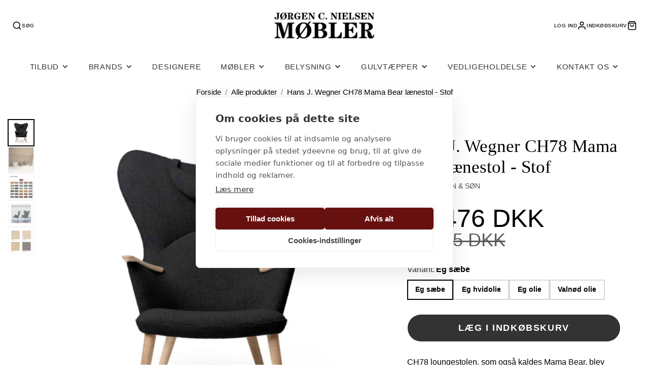

--- FILE ---
content_type: text/html; charset=utf-8
request_url: https://jcn.dk/products/ch78-mama-bear-chair-capture-stof
body_size: 29463
content:
<!doctype html>
<html class="no-js" lang="da">
  <head>
    <meta charset="utf-8">
    <meta http-equiv="X-UA-Compatible" content="IE=edge">
    <meta name="viewport" content="width=device-width,initial-scale=1">
    <meta name="theme-color" content="">
    <link rel="canonical" href="https://jcn.dk/products/ch78-mama-bear-chair-capture-stof">
    <link rel="preconnect" href="https://cdn.shopify.com" crossorigin>

    <!-- Google Tag Manager -->
    <script>(function(w,d,s,l,i){w[l]=w[l]||[];w[l].push({'gtm.start':
    new Date().getTime(),event:'gtm.js'});var f=d.getElementsByTagName(s)[0],
    j=d.createElement(s),dl=l!='dataLayer'?'&l='+l:'';j.async=true;j.src=
    'https://www.googletagmanager.com/gtm.js?id='+i+dl;f.parentNode.insertBefore(j,f);
    })(window,document,'script','dataLayer','GTM-PVX83HCT');</script>
    <!-- End Google Tag Manager --><link rel="icon" type="image/png" href="//jcn.dk/cdn/shop/files/Joergen_C._Nielsen_Moebler_favicon_2_32x32.png?v=1760536339"><title>Wegner CH78 Mama Bear Chair</title>
    
      <meta name="description" content="Populær Mama Bear Chair fra Hans J. Wegner">
    

    

<meta property="og:site_name" content="Jørgen C. Nielsen Møbler A/S">
<meta property="og:url" content="https://jcn.dk/products/ch78-mama-bear-chair-capture-stof">
<meta property="og:title" content="Wegner CH78 Mama Bear Chair">
<meta property="og:type" content="product">
<meta property="og:description" content="Populær Mama Bear Chair fra Hans J. Wegner"><meta property="og:image" content="http://jcn.dk/cdn/shop/products/CH78mamabearfiord191_eb64bcb2-2a52-48d8-9124-9798a096b097.png?v=1629982371">
  <meta property="og:image:secure_url" content="https://jcn.dk/cdn/shop/products/CH78mamabearfiord191_eb64bcb2-2a52-48d8-9124-9798a096b097.png?v=1629982371">
  <meta property="og:image:width" content="800">
  <meta property="og:image:height" content="800"><meta property="og:price:amount" content="24.476,00">
  <meta property="og:price:currency" content="DKK"><meta name="twitter:card" content="summary_large_image">
<meta name="twitter:title" content="Wegner CH78 Mama Bear Chair">
<meta name="twitter:description" content="Populær Mama Bear Chair fra Hans J. Wegner">

    <script src="//jcn.dk/cdn/shop/t/8/assets/core.js?v=102921592213450015171747987414" defer="defer"></script>

    <script>window.performance && window.performance.mark && window.performance.mark('shopify.content_for_header.start');</script><meta name="google-site-verification" content="ZIXQh4y2iXw5jwfxVjpiDPkceT1ib7Hufugv7wGA_44">
<meta id="shopify-digital-wallet" name="shopify-digital-wallet" content="/40219869351/digital_wallets/dialog">
<link rel="alternate" type="application/json+oembed" href="https://jcn.dk/products/ch78-mama-bear-chair-capture-stof.oembed">
<script async="async" src="/checkouts/internal/preloads.js?locale=da-DK"></script>
<script id="shopify-features" type="application/json">{"accessToken":"b4a64ad22cfcc6390f926990af528411","betas":["rich-media-storefront-analytics"],"domain":"jcn.dk","predictiveSearch":true,"shopId":40219869351,"locale":"da"}</script>
<script>var Shopify = Shopify || {};
Shopify.shop = "jorgen-c-nielsen-mobler.myshopify.com";
Shopify.locale = "da";
Shopify.currency = {"active":"DKK","rate":"1.0"};
Shopify.country = "DK";
Shopify.theme = {"name":"Galleria 3.4 - Oktober 2025","id":182353199442,"schema_name":"Galleria","schema_version":"3.4.0","theme_store_id":851,"role":"main"};
Shopify.theme.handle = "null";
Shopify.theme.style = {"id":null,"handle":null};
Shopify.cdnHost = "jcn.dk/cdn";
Shopify.routes = Shopify.routes || {};
Shopify.routes.root = "/";</script>
<script type="module">!function(o){(o.Shopify=o.Shopify||{}).modules=!0}(window);</script>
<script>!function(o){function n(){var o=[];function n(){o.push(Array.prototype.slice.apply(arguments))}return n.q=o,n}var t=o.Shopify=o.Shopify||{};t.loadFeatures=n(),t.autoloadFeatures=n()}(window);</script>
<script id="shop-js-analytics" type="application/json">{"pageType":"product"}</script>
<script defer="defer" async type="module" src="//jcn.dk/cdn/shopifycloud/shop-js/modules/v2/client.init-shop-cart-sync_ByjAFD2B.da.esm.js"></script>
<script defer="defer" async type="module" src="//jcn.dk/cdn/shopifycloud/shop-js/modules/v2/chunk.common_D-UimmQe.esm.js"></script>
<script defer="defer" async type="module" src="//jcn.dk/cdn/shopifycloud/shop-js/modules/v2/chunk.modal_C_zrfWbZ.esm.js"></script>
<script type="module">
  await import("//jcn.dk/cdn/shopifycloud/shop-js/modules/v2/client.init-shop-cart-sync_ByjAFD2B.da.esm.js");
await import("//jcn.dk/cdn/shopifycloud/shop-js/modules/v2/chunk.common_D-UimmQe.esm.js");
await import("//jcn.dk/cdn/shopifycloud/shop-js/modules/v2/chunk.modal_C_zrfWbZ.esm.js");

  window.Shopify.SignInWithShop?.initShopCartSync?.({"fedCMEnabled":true,"windoidEnabled":true});

</script>
<script>(function() {
  var isLoaded = false;
  function asyncLoad() {
    if (isLoaded) return;
    isLoaded = true;
    var urls = ["https:\/\/chimpstatic.com\/mcjs-connected\/js\/users\/0949a6e6d39968dc9aabebdfe\/9131f8867e03782bc43ceb6af.js?shop=jorgen-c-nielsen-mobler.myshopify.com"];
    for (var i = 0; i < urls.length; i++) {
      var s = document.createElement('script');
      s.type = 'text/javascript';
      s.async = true;
      s.src = urls[i];
      var x = document.getElementsByTagName('script')[0];
      x.parentNode.insertBefore(s, x);
    }
  };
  if(window.attachEvent) {
    window.attachEvent('onload', asyncLoad);
  } else {
    window.addEventListener('load', asyncLoad, false);
  }
})();</script>
<script id="__st">var __st={"a":40219869351,"offset":3600,"reqid":"eaa74f75-691a-4db5-8c54-67d988c72ffa-1769106561","pageurl":"jcn.dk\/products\/ch78-mama-bear-chair-capture-stof","u":"87f46db98f79","p":"product","rtyp":"product","rid":6996124008615};</script>
<script>window.ShopifyPaypalV4VisibilityTracking = true;</script>
<script id="captcha-bootstrap">!function(){'use strict';const t='contact',e='account',n='new_comment',o=[[t,t],['blogs',n],['comments',n],[t,'customer']],c=[[e,'customer_login'],[e,'guest_login'],[e,'recover_customer_password'],[e,'create_customer']],r=t=>t.map((([t,e])=>`form[action*='/${t}']:not([data-nocaptcha='true']) input[name='form_type'][value='${e}']`)).join(','),a=t=>()=>t?[...document.querySelectorAll(t)].map((t=>t.form)):[];function s(){const t=[...o],e=r(t);return a(e)}const i='password',u='form_key',d=['recaptcha-v3-token','g-recaptcha-response','h-captcha-response',i],f=()=>{try{return window.sessionStorage}catch{return}},m='__shopify_v',_=t=>t.elements[u];function p(t,e,n=!1){try{const o=window.sessionStorage,c=JSON.parse(o.getItem(e)),{data:r}=function(t){const{data:e,action:n}=t;return t[m]||n?{data:e,action:n}:{data:t,action:n}}(c);for(const[e,n]of Object.entries(r))t.elements[e]&&(t.elements[e].value=n);n&&o.removeItem(e)}catch(o){console.error('form repopulation failed',{error:o})}}const l='form_type',E='cptcha';function T(t){t.dataset[E]=!0}const w=window,h=w.document,L='Shopify',v='ce_forms',y='captcha';let A=!1;((t,e)=>{const n=(g='f06e6c50-85a8-45c8-87d0-21a2b65856fe',I='https://cdn.shopify.com/shopifycloud/storefront-forms-hcaptcha/ce_storefront_forms_captcha_hcaptcha.v1.5.2.iife.js',D={infoText:'Beskyttet af hCaptcha',privacyText:'Beskyttelse af persondata',termsText:'Vilkår'},(t,e,n)=>{const o=w[L][v],c=o.bindForm;if(c)return c(t,g,e,D).then(n);var r;o.q.push([[t,g,e,D],n]),r=I,A||(h.body.append(Object.assign(h.createElement('script'),{id:'captcha-provider',async:!0,src:r})),A=!0)});var g,I,D;w[L]=w[L]||{},w[L][v]=w[L][v]||{},w[L][v].q=[],w[L][y]=w[L][y]||{},w[L][y].protect=function(t,e){n(t,void 0,e),T(t)},Object.freeze(w[L][y]),function(t,e,n,w,h,L){const[v,y,A,g]=function(t,e,n){const i=e?o:[],u=t?c:[],d=[...i,...u],f=r(d),m=r(i),_=r(d.filter((([t,e])=>n.includes(e))));return[a(f),a(m),a(_),s()]}(w,h,L),I=t=>{const e=t.target;return e instanceof HTMLFormElement?e:e&&e.form},D=t=>v().includes(t);t.addEventListener('submit',(t=>{const e=I(t);if(!e)return;const n=D(e)&&!e.dataset.hcaptchaBound&&!e.dataset.recaptchaBound,o=_(e),c=g().includes(e)&&(!o||!o.value);(n||c)&&t.preventDefault(),c&&!n&&(function(t){try{if(!f())return;!function(t){const e=f();if(!e)return;const n=_(t);if(!n)return;const o=n.value;o&&e.removeItem(o)}(t);const e=Array.from(Array(32),(()=>Math.random().toString(36)[2])).join('');!function(t,e){_(t)||t.append(Object.assign(document.createElement('input'),{type:'hidden',name:u})),t.elements[u].value=e}(t,e),function(t,e){const n=f();if(!n)return;const o=[...t.querySelectorAll(`input[type='${i}']`)].map((({name:t})=>t)),c=[...d,...o],r={};for(const[a,s]of new FormData(t).entries())c.includes(a)||(r[a]=s);n.setItem(e,JSON.stringify({[m]:1,action:t.action,data:r}))}(t,e)}catch(e){console.error('failed to persist form',e)}}(e),e.submit())}));const S=(t,e)=>{t&&!t.dataset[E]&&(n(t,e.some((e=>e===t))),T(t))};for(const o of['focusin','change'])t.addEventListener(o,(t=>{const e=I(t);D(e)&&S(e,y())}));const B=e.get('form_key'),M=e.get(l),P=B&&M;t.addEventListener('DOMContentLoaded',(()=>{const t=y();if(P)for(const e of t)e.elements[l].value===M&&p(e,B);[...new Set([...A(),...v().filter((t=>'true'===t.dataset.shopifyCaptcha))])].forEach((e=>S(e,t)))}))}(h,new URLSearchParams(w.location.search),n,t,e,['guest_login'])})(!0,!0)}();</script>
<script integrity="sha256-4kQ18oKyAcykRKYeNunJcIwy7WH5gtpwJnB7kiuLZ1E=" data-source-attribution="shopify.loadfeatures" defer="defer" src="//jcn.dk/cdn/shopifycloud/storefront/assets/storefront/load_feature-a0a9edcb.js" crossorigin="anonymous"></script>
<script data-source-attribution="shopify.dynamic_checkout.dynamic.init">var Shopify=Shopify||{};Shopify.PaymentButton=Shopify.PaymentButton||{isStorefrontPortableWallets:!0,init:function(){window.Shopify.PaymentButton.init=function(){};var t=document.createElement("script");t.src="https://jcn.dk/cdn/shopifycloud/portable-wallets/latest/portable-wallets.da.js",t.type="module",document.head.appendChild(t)}};
</script>
<script data-source-attribution="shopify.dynamic_checkout.buyer_consent">
  function portableWalletsHideBuyerConsent(e){var t=document.getElementById("shopify-buyer-consent"),n=document.getElementById("shopify-subscription-policy-button");t&&n&&(t.classList.add("hidden"),t.setAttribute("aria-hidden","true"),n.removeEventListener("click",e))}function portableWalletsShowBuyerConsent(e){var t=document.getElementById("shopify-buyer-consent"),n=document.getElementById("shopify-subscription-policy-button");t&&n&&(t.classList.remove("hidden"),t.removeAttribute("aria-hidden"),n.addEventListener("click",e))}window.Shopify?.PaymentButton&&(window.Shopify.PaymentButton.hideBuyerConsent=portableWalletsHideBuyerConsent,window.Shopify.PaymentButton.showBuyerConsent=portableWalletsShowBuyerConsent);
</script>
<script data-source-attribution="shopify.dynamic_checkout.cart.bootstrap">document.addEventListener("DOMContentLoaded",(function(){function t(){return document.querySelector("shopify-accelerated-checkout-cart, shopify-accelerated-checkout")}if(t())Shopify.PaymentButton.init();else{new MutationObserver((function(e,n){t()&&(Shopify.PaymentButton.init(),n.disconnect())})).observe(document.body,{childList:!0,subtree:!0})}}));
</script>

<script>window.performance && window.performance.mark && window.performance.mark('shopify.content_for_header.end');</script>

    

  <style data-shopify>
    
    
    
    
    

    :root {
      --font-body-family: Helvetica, Arial, sans-serif;
      --font-body-style: normal;
      --font-body-weight: 400;
      --font-body-weight-bold: bold;

      --font-heading-family: "New York", Iowan Old Style, Apple Garamond, Baskerville, Times New Roman, Droid Serif, Times, Source Serif Pro, serif, Apple Color Emoji, Segoe UI Emoji, Segoe UI Symbol;
      --font-heading-style: normal;
      --font-heading-weight: 400;

      --font-size-base: 16px;

      --line-height-base: 1.5;

    


      --color-text: 0, 0, 0;
      --color-background: 255, 255, 255;
      --color-alt-background: 244, 244, 244;
      --color-accent: 0, 0, 0;
      --color-accent-c: 255, 255, 255;
      --color-border: 244, 244, 244;
      --color-sale-price: 0, 0, 0;
      --color-star-rating: 0, 0, 0;
      --color-error: 0, 0, 0;
      --color-success: 25, 135, 84;
      --color-warning: 251, 207, 84;

      --spacer: 1rem;
      --color-link: 0, 0, 0;

    
    }
  </style>

    <link href="//jcn.dk/cdn/shop/t/8/assets/core.css?v=146790214432162335161759775936" rel="stylesheet" type="text/css" media="all" />
    <link href="//jcn.dk/cdn/shop/t/8/assets/button.css?v=23742799725038280331747987415" rel="stylesheet" type="text/css" media="all" />
    <link href="//jcn.dk/cdn/shop/t/8/assets/grid.css?v=5270435188057093651747987414" rel="stylesheet" type="text/css" media="all" />
    <link href="//jcn.dk/cdn/shop/t/8/assets/media.css?v=165467441814921808031747987414" rel="stylesheet" type="text/css" media="all" />
    <link href="//jcn.dk/cdn/shop/t/8/assets/hero.css?v=137761255409213408201758650452" rel="stylesheet" type="text/css" media="all" />
    <link href="//jcn.dk/cdn/shop/t/8/assets/price.css?v=31753938813150957691747987415" rel="stylesheet" type="text/css" media="all" />

    <link rel="stylesheet" href="//jcn.dk/cdn/shop/t/8/assets/spinner.css?v=125212288647693193331747987414" media="print" onload="this.media='all'">
    <noscript><link href="//jcn.dk/cdn/shop/t/8/assets/spinner.css?v=125212288647693193331747987414" rel="stylesheet" type="text/css" media="all" /></noscript>

    
      <link rel="stylesheet" href="//jcn.dk/cdn/shop/t/8/assets/animation-section-reveal.css?v=32483217327666344871747987414" media="print" onload="this.media='all'">
    <script>document.documentElement.className = document.documentElement.className.replace('no-js', 'js');</script>
    <script async src="https://static.klaviyo.com/onsite/js/klaviyo.js?company_id=XE5kXm"></script>
  <!-- BEGIN app block: shopify://apps/klaviyo-email-marketing-sms/blocks/klaviyo-onsite-embed/2632fe16-c075-4321-a88b-50b567f42507 -->












  <script async src="https://static.klaviyo.com/onsite/js/XE5kXm/klaviyo.js?company_id=XE5kXm"></script>
  <script>!function(){if(!window.klaviyo){window._klOnsite=window._klOnsite||[];try{window.klaviyo=new Proxy({},{get:function(n,i){return"push"===i?function(){var n;(n=window._klOnsite).push.apply(n,arguments)}:function(){for(var n=arguments.length,o=new Array(n),w=0;w<n;w++)o[w]=arguments[w];var t="function"==typeof o[o.length-1]?o.pop():void 0,e=new Promise((function(n){window._klOnsite.push([i].concat(o,[function(i){t&&t(i),n(i)}]))}));return e}}})}catch(n){window.klaviyo=window.klaviyo||[],window.klaviyo.push=function(){var n;(n=window._klOnsite).push.apply(n,arguments)}}}}();</script>

  
    <script id="viewed_product">
      if (item == null) {
        var _learnq = _learnq || [];

        var MetafieldReviews = null
        var MetafieldYotpoRating = null
        var MetafieldYotpoCount = null
        var MetafieldLooxRating = null
        var MetafieldLooxCount = null
        var okendoProduct = null
        var okendoProductReviewCount = null
        var okendoProductReviewAverageValue = null
        try {
          // The following fields are used for Customer Hub recently viewed in order to add reviews.
          // This information is not part of __kla_viewed. Instead, it is part of __kla_viewed_reviewed_items
          MetafieldReviews = {};
          MetafieldYotpoRating = null
          MetafieldYotpoCount = null
          MetafieldLooxRating = null
          MetafieldLooxCount = null

          okendoProduct = null
          // If the okendo metafield is not legacy, it will error, which then requires the new json formatted data
          if (okendoProduct && 'error' in okendoProduct) {
            okendoProduct = null
          }
          okendoProductReviewCount = okendoProduct ? okendoProduct.reviewCount : null
          okendoProductReviewAverageValue = okendoProduct ? okendoProduct.reviewAverageValue : null
        } catch (error) {
          console.error('Error in Klaviyo onsite reviews tracking:', error);
        }

        var item = {
          Name: "Hans J. Wegner CH78 Mama Bear lænestol - Stof",
          ProductID: 6996124008615,
          Categories: ["Alle produkter","Alle stole","Carl Hansen \u0026 Søn","Designudsalg","Hans J. Wegner","Kan ikke kombineres med rabatkode","Lænestole","Møbler"],
          ImageURL: "https://jcn.dk/cdn/shop/products/CH78mamabearfiord191_eb64bcb2-2a52-48d8-9124-9798a096b097_grande.png?v=1629982371",
          URL: "https://jcn.dk/products/ch78-mama-bear-chair-capture-stof",
          Brand: "Carl Hansen \u0026 Søn",
          Price: "24.476,00 DKK",
          Value: "24.476,00",
          CompareAtPrice: "33.995,00 DKK"
        };
        _learnq.push(['track', 'Viewed Product', item]);
        _learnq.push(['trackViewedItem', {
          Title: item.Name,
          ItemId: item.ProductID,
          Categories: item.Categories,
          ImageUrl: item.ImageURL,
          Url: item.URL,
          Metadata: {
            Brand: item.Brand,
            Price: item.Price,
            Value: item.Value,
            CompareAtPrice: item.CompareAtPrice
          },
          metafields:{
            reviews: MetafieldReviews,
            yotpo:{
              rating: MetafieldYotpoRating,
              count: MetafieldYotpoCount,
            },
            loox:{
              rating: MetafieldLooxRating,
              count: MetafieldLooxCount,
            },
            okendo: {
              rating: okendoProductReviewAverageValue,
              count: okendoProductReviewCount,
            }
          }
        }]);
      }
    </script>
  




  <script>
    window.klaviyoReviewsProductDesignMode = false
  </script>







<!-- END app block --><link href="https://monorail-edge.shopifysvc.com" rel="dns-prefetch">
<script>(function(){if ("sendBeacon" in navigator && "performance" in window) {try {var session_token_from_headers = performance.getEntriesByType('navigation')[0].serverTiming.find(x => x.name == '_s').description;} catch {var session_token_from_headers = undefined;}var session_cookie_matches = document.cookie.match(/_shopify_s=([^;]*)/);var session_token_from_cookie = session_cookie_matches && session_cookie_matches.length === 2 ? session_cookie_matches[1] : "";var session_token = session_token_from_headers || session_token_from_cookie || "";function handle_abandonment_event(e) {var entries = performance.getEntries().filter(function(entry) {return /monorail-edge.shopifysvc.com/.test(entry.name);});if (!window.abandonment_tracked && entries.length === 0) {window.abandonment_tracked = true;var currentMs = Date.now();var navigation_start = performance.timing.navigationStart;var payload = {shop_id: 40219869351,url: window.location.href,navigation_start,duration: currentMs - navigation_start,session_token,page_type: "product"};window.navigator.sendBeacon("https://monorail-edge.shopifysvc.com/v1/produce", JSON.stringify({schema_id: "online_store_buyer_site_abandonment/1.1",payload: payload,metadata: {event_created_at_ms: currentMs,event_sent_at_ms: currentMs}}));}}window.addEventListener('pagehide', handle_abandonment_event);}}());</script>
<script id="web-pixels-manager-setup">(function e(e,d,r,n,o){if(void 0===o&&(o={}),!Boolean(null===(a=null===(i=window.Shopify)||void 0===i?void 0:i.analytics)||void 0===a?void 0:a.replayQueue)){var i,a;window.Shopify=window.Shopify||{};var t=window.Shopify;t.analytics=t.analytics||{};var s=t.analytics;s.replayQueue=[],s.publish=function(e,d,r){return s.replayQueue.push([e,d,r]),!0};try{self.performance.mark("wpm:start")}catch(e){}var l=function(){var e={modern:/Edge?\/(1{2}[4-9]|1[2-9]\d|[2-9]\d{2}|\d{4,})\.\d+(\.\d+|)|Firefox\/(1{2}[4-9]|1[2-9]\d|[2-9]\d{2}|\d{4,})\.\d+(\.\d+|)|Chrom(ium|e)\/(9{2}|\d{3,})\.\d+(\.\d+|)|(Maci|X1{2}).+ Version\/(15\.\d+|(1[6-9]|[2-9]\d|\d{3,})\.\d+)([,.]\d+|)( \(\w+\)|)( Mobile\/\w+|) Safari\/|Chrome.+OPR\/(9{2}|\d{3,})\.\d+\.\d+|(CPU[ +]OS|iPhone[ +]OS|CPU[ +]iPhone|CPU IPhone OS|CPU iPad OS)[ +]+(15[._]\d+|(1[6-9]|[2-9]\d|\d{3,})[._]\d+)([._]\d+|)|Android:?[ /-](13[3-9]|1[4-9]\d|[2-9]\d{2}|\d{4,})(\.\d+|)(\.\d+|)|Android.+Firefox\/(13[5-9]|1[4-9]\d|[2-9]\d{2}|\d{4,})\.\d+(\.\d+|)|Android.+Chrom(ium|e)\/(13[3-9]|1[4-9]\d|[2-9]\d{2}|\d{4,})\.\d+(\.\d+|)|SamsungBrowser\/([2-9]\d|\d{3,})\.\d+/,legacy:/Edge?\/(1[6-9]|[2-9]\d|\d{3,})\.\d+(\.\d+|)|Firefox\/(5[4-9]|[6-9]\d|\d{3,})\.\d+(\.\d+|)|Chrom(ium|e)\/(5[1-9]|[6-9]\d|\d{3,})\.\d+(\.\d+|)([\d.]+$|.*Safari\/(?![\d.]+ Edge\/[\d.]+$))|(Maci|X1{2}).+ Version\/(10\.\d+|(1[1-9]|[2-9]\d|\d{3,})\.\d+)([,.]\d+|)( \(\w+\)|)( Mobile\/\w+|) Safari\/|Chrome.+OPR\/(3[89]|[4-9]\d|\d{3,})\.\d+\.\d+|(CPU[ +]OS|iPhone[ +]OS|CPU[ +]iPhone|CPU IPhone OS|CPU iPad OS)[ +]+(10[._]\d+|(1[1-9]|[2-9]\d|\d{3,})[._]\d+)([._]\d+|)|Android:?[ /-](13[3-9]|1[4-9]\d|[2-9]\d{2}|\d{4,})(\.\d+|)(\.\d+|)|Mobile Safari.+OPR\/([89]\d|\d{3,})\.\d+\.\d+|Android.+Firefox\/(13[5-9]|1[4-9]\d|[2-9]\d{2}|\d{4,})\.\d+(\.\d+|)|Android.+Chrom(ium|e)\/(13[3-9]|1[4-9]\d|[2-9]\d{2}|\d{4,})\.\d+(\.\d+|)|Android.+(UC? ?Browser|UCWEB|U3)[ /]?(15\.([5-9]|\d{2,})|(1[6-9]|[2-9]\d|\d{3,})\.\d+)\.\d+|SamsungBrowser\/(5\.\d+|([6-9]|\d{2,})\.\d+)|Android.+MQ{2}Browser\/(14(\.(9|\d{2,})|)|(1[5-9]|[2-9]\d|\d{3,})(\.\d+|))(\.\d+|)|K[Aa][Ii]OS\/(3\.\d+|([4-9]|\d{2,})\.\d+)(\.\d+|)/},d=e.modern,r=e.legacy,n=navigator.userAgent;return n.match(d)?"modern":n.match(r)?"legacy":"unknown"}(),u="modern"===l?"modern":"legacy",c=(null!=n?n:{modern:"",legacy:""})[u],f=function(e){return[e.baseUrl,"/wpm","/b",e.hashVersion,"modern"===e.buildTarget?"m":"l",".js"].join("")}({baseUrl:d,hashVersion:r,buildTarget:u}),m=function(e){var d=e.version,r=e.bundleTarget,n=e.surface,o=e.pageUrl,i=e.monorailEndpoint;return{emit:function(e){var a=e.status,t=e.errorMsg,s=(new Date).getTime(),l=JSON.stringify({metadata:{event_sent_at_ms:s},events:[{schema_id:"web_pixels_manager_load/3.1",payload:{version:d,bundle_target:r,page_url:o,status:a,surface:n,error_msg:t},metadata:{event_created_at_ms:s}}]});if(!i)return console&&console.warn&&console.warn("[Web Pixels Manager] No Monorail endpoint provided, skipping logging."),!1;try{return self.navigator.sendBeacon.bind(self.navigator)(i,l)}catch(e){}var u=new XMLHttpRequest;try{return u.open("POST",i,!0),u.setRequestHeader("Content-Type","text/plain"),u.send(l),!0}catch(e){return console&&console.warn&&console.warn("[Web Pixels Manager] Got an unhandled error while logging to Monorail."),!1}}}}({version:r,bundleTarget:l,surface:e.surface,pageUrl:self.location.href,monorailEndpoint:e.monorailEndpoint});try{o.browserTarget=l,function(e){var d=e.src,r=e.async,n=void 0===r||r,o=e.onload,i=e.onerror,a=e.sri,t=e.scriptDataAttributes,s=void 0===t?{}:t,l=document.createElement("script"),u=document.querySelector("head"),c=document.querySelector("body");if(l.async=n,l.src=d,a&&(l.integrity=a,l.crossOrigin="anonymous"),s)for(var f in s)if(Object.prototype.hasOwnProperty.call(s,f))try{l.dataset[f]=s[f]}catch(e){}if(o&&l.addEventListener("load",o),i&&l.addEventListener("error",i),u)u.appendChild(l);else{if(!c)throw new Error("Did not find a head or body element to append the script");c.appendChild(l)}}({src:f,async:!0,onload:function(){if(!function(){var e,d;return Boolean(null===(d=null===(e=window.Shopify)||void 0===e?void 0:e.analytics)||void 0===d?void 0:d.initialized)}()){var d=window.webPixelsManager.init(e)||void 0;if(d){var r=window.Shopify.analytics;r.replayQueue.forEach((function(e){var r=e[0],n=e[1],o=e[2];d.publishCustomEvent(r,n,o)})),r.replayQueue=[],r.publish=d.publishCustomEvent,r.visitor=d.visitor,r.initialized=!0}}},onerror:function(){return m.emit({status:"failed",errorMsg:"".concat(f," has failed to load")})},sri:function(e){var d=/^sha384-[A-Za-z0-9+/=]+$/;return"string"==typeof e&&d.test(e)}(c)?c:"",scriptDataAttributes:o}),m.emit({status:"loading"})}catch(e){m.emit({status:"failed",errorMsg:(null==e?void 0:e.message)||"Unknown error"})}}})({shopId: 40219869351,storefrontBaseUrl: "https://jcn.dk",extensionsBaseUrl: "https://extensions.shopifycdn.com/cdn/shopifycloud/web-pixels-manager",monorailEndpoint: "https://monorail-edge.shopifysvc.com/unstable/produce_batch",surface: "storefront-renderer",enabledBetaFlags: ["2dca8a86"],webPixelsConfigList: [{"id":"3794338130","configuration":"{\"accountID\":\"XE5kXm\",\"webPixelConfig\":\"eyJlbmFibGVBZGRlZFRvQ2FydEV2ZW50cyI6IHRydWV9\"}","eventPayloadVersion":"v1","runtimeContext":"STRICT","scriptVersion":"524f6c1ee37bacdca7657a665bdca589","type":"APP","apiClientId":123074,"privacyPurposes":["ANALYTICS","MARKETING"],"dataSharingAdjustments":{"protectedCustomerApprovalScopes":["read_customer_address","read_customer_email","read_customer_name","read_customer_personal_data","read_customer_phone"]}},{"id":"1564737874","configuration":"{\"config\":\"{\\\"google_tag_ids\\\":[\\\"G-HWBTDRJD5H\\\",\\\"AW-976320108\\\",\\\"GT-5MRGLHHV\\\"],\\\"target_country\\\":\\\"DK\\\",\\\"gtag_events\\\":[{\\\"type\\\":\\\"begin_checkout\\\",\\\"action_label\\\":[\\\"G-HWBTDRJD5H\\\",\\\"AW-976320108\\\/FufOCMa-tsYbEOzsxdED\\\"]},{\\\"type\\\":\\\"search\\\",\\\"action_label\\\":[\\\"G-HWBTDRJD5H\\\",\\\"AW-976320108\\\/A8rjCNK-tsYbEOzsxdED\\\"]},{\\\"type\\\":\\\"view_item\\\",\\\"action_label\\\":[\\\"G-HWBTDRJD5H\\\",\\\"AW-976320108\\\/f0ahCM--tsYbEOzsxdED\\\",\\\"MC-P8NLW4VP4G\\\"]},{\\\"type\\\":\\\"purchase\\\",\\\"action_label\\\":[\\\"G-HWBTDRJD5H\\\",\\\"AW-976320108\\\/lYw4CMO-tsYbEOzsxdED\\\",\\\"MC-P8NLW4VP4G\\\"]},{\\\"type\\\":\\\"page_view\\\",\\\"action_label\\\":[\\\"G-HWBTDRJD5H\\\",\\\"AW-976320108\\\/IjdBCMy-tsYbEOzsxdED\\\",\\\"MC-P8NLW4VP4G\\\"]},{\\\"type\\\":\\\"add_payment_info\\\",\\\"action_label\\\":[\\\"G-HWBTDRJD5H\\\",\\\"AW-976320108\\\/bxpCCNW-tsYbEOzsxdED\\\"]},{\\\"type\\\":\\\"add_to_cart\\\",\\\"action_label\\\":[\\\"G-HWBTDRJD5H\\\",\\\"AW-976320108\\\/kPNYCMm-tsYbEOzsxdED\\\"]}],\\\"enable_monitoring_mode\\\":false}\"}","eventPayloadVersion":"v1","runtimeContext":"OPEN","scriptVersion":"b2a88bafab3e21179ed38636efcd8a93","type":"APP","apiClientId":1780363,"privacyPurposes":[],"dataSharingAdjustments":{"protectedCustomerApprovalScopes":["read_customer_address","read_customer_email","read_customer_name","read_customer_personal_data","read_customer_phone"]}},{"id":"484114770","configuration":"{\"pixel_id\":\"747787622486307\",\"pixel_type\":\"facebook_pixel\",\"metaapp_system_user_token\":\"-\"}","eventPayloadVersion":"v1","runtimeContext":"OPEN","scriptVersion":"ca16bc87fe92b6042fbaa3acc2fbdaa6","type":"APP","apiClientId":2329312,"privacyPurposes":["ANALYTICS","MARKETING","SALE_OF_DATA"],"dataSharingAdjustments":{"protectedCustomerApprovalScopes":["read_customer_address","read_customer_email","read_customer_name","read_customer_personal_data","read_customer_phone"]}},{"id":"shopify-app-pixel","configuration":"{}","eventPayloadVersion":"v1","runtimeContext":"STRICT","scriptVersion":"0450","apiClientId":"shopify-pixel","type":"APP","privacyPurposes":["ANALYTICS","MARKETING"]},{"id":"shopify-custom-pixel","eventPayloadVersion":"v1","runtimeContext":"LAX","scriptVersion":"0450","apiClientId":"shopify-pixel","type":"CUSTOM","privacyPurposes":["ANALYTICS","MARKETING"]}],isMerchantRequest: false,initData: {"shop":{"name":"Jørgen C. Nielsen Møbler A\/S","paymentSettings":{"currencyCode":"DKK"},"myshopifyDomain":"jorgen-c-nielsen-mobler.myshopify.com","countryCode":"DK","storefrontUrl":"https:\/\/jcn.dk"},"customer":null,"cart":null,"checkout":null,"productVariants":[{"price":{"amount":24476.0,"currencyCode":"DKK"},"product":{"title":"Hans J. Wegner CH78 Mama Bear lænestol - Stof","vendor":"Carl Hansen \u0026 Søn","id":"6996124008615","untranslatedTitle":"Hans J. Wegner CH78 Mama Bear lænestol - Stof","url":"\/products\/ch78-mama-bear-chair-capture-stof","type":"Stol"},"id":"41081411960999","image":{"src":"\/\/jcn.dk\/cdn\/shop\/products\/CH78mamabearfiord191_eb64bcb2-2a52-48d8-9124-9798a096b097.png?v=1629982371"},"sku":"22","title":"Eg sæbe","untranslatedTitle":"Eg sæbe"},{"price":{"amount":24716.0,"currencyCode":"DKK"},"product":{"title":"Hans J. Wegner CH78 Mama Bear lænestol - Stof","vendor":"Carl Hansen \u0026 Søn","id":"6996124008615","untranslatedTitle":"Hans J. Wegner CH78 Mama Bear lænestol - Stof","url":"\/products\/ch78-mama-bear-chair-capture-stof","type":"Stol"},"id":"41847158472871","image":{"src":"\/\/jcn.dk\/cdn\/shop\/products\/CH78mamabearfiord191_eb64bcb2-2a52-48d8-9124-9798a096b097.png?v=1629982371"},"sku":"22","title":"Eg hvidolie","untranslatedTitle":"Eg hvidolie"},{"price":{"amount":24716.0,"currencyCode":"DKK"},"product":{"title":"Hans J. Wegner CH78 Mama Bear lænestol - Stof","vendor":"Carl Hansen \u0026 Søn","id":"6996124008615","untranslatedTitle":"Hans J. Wegner CH78 Mama Bear lænestol - Stof","url":"\/products\/ch78-mama-bear-chair-capture-stof","type":"Stol"},"id":"41081411993767","image":{"src":"\/\/jcn.dk\/cdn\/shop\/products\/CH78mamabearfiord191_eb64bcb2-2a52-48d8-9124-9798a096b097.png?v=1629982371"},"sku":"22","title":"Eg olie","untranslatedTitle":"Eg olie"},{"price":{"amount":27196.0,"currencyCode":"DKK"},"product":{"title":"Hans J. Wegner CH78 Mama Bear lænestol - Stof","vendor":"Carl Hansen \u0026 Søn","id":"6996124008615","untranslatedTitle":"Hans J. Wegner CH78 Mama Bear lænestol - Stof","url":"\/products\/ch78-mama-bear-chair-capture-stof","type":"Stol"},"id":"41081412026535","image":{"src":"\/\/jcn.dk\/cdn\/shop\/products\/CH78mamabearfiord191_eb64bcb2-2a52-48d8-9124-9798a096b097.png?v=1629982371"},"sku":"22","title":"Valnød olie","untranslatedTitle":"Valnød olie"}],"purchasingCompany":null},},"https://jcn.dk/cdn","fcfee988w5aeb613cpc8e4bc33m6693e112",{"modern":"","legacy":""},{"shopId":"40219869351","storefrontBaseUrl":"https:\/\/jcn.dk","extensionBaseUrl":"https:\/\/extensions.shopifycdn.com\/cdn\/shopifycloud\/web-pixels-manager","surface":"storefront-renderer","enabledBetaFlags":"[\"2dca8a86\"]","isMerchantRequest":"false","hashVersion":"fcfee988w5aeb613cpc8e4bc33m6693e112","publish":"custom","events":"[[\"page_viewed\",{}],[\"product_viewed\",{\"productVariant\":{\"price\":{\"amount\":24476.0,\"currencyCode\":\"DKK\"},\"product\":{\"title\":\"Hans J. Wegner CH78 Mama Bear lænestol - Stof\",\"vendor\":\"Carl Hansen \u0026 Søn\",\"id\":\"6996124008615\",\"untranslatedTitle\":\"Hans J. Wegner CH78 Mama Bear lænestol - Stof\",\"url\":\"\/products\/ch78-mama-bear-chair-capture-stof\",\"type\":\"Stol\"},\"id\":\"41081411960999\",\"image\":{\"src\":\"\/\/jcn.dk\/cdn\/shop\/products\/CH78mamabearfiord191_eb64bcb2-2a52-48d8-9124-9798a096b097.png?v=1629982371\"},\"sku\":\"22\",\"title\":\"Eg sæbe\",\"untranslatedTitle\":\"Eg sæbe\"}}]]"});</script><script>
  window.ShopifyAnalytics = window.ShopifyAnalytics || {};
  window.ShopifyAnalytics.meta = window.ShopifyAnalytics.meta || {};
  window.ShopifyAnalytics.meta.currency = 'DKK';
  var meta = {"product":{"id":6996124008615,"gid":"gid:\/\/shopify\/Product\/6996124008615","vendor":"Carl Hansen \u0026 Søn","type":"Stol","handle":"ch78-mama-bear-chair-capture-stof","variants":[{"id":41081411960999,"price":2447600,"name":"Hans J. Wegner CH78 Mama Bear lænestol - Stof - Eg sæbe","public_title":"Eg sæbe","sku":"22"},{"id":41847158472871,"price":2471600,"name":"Hans J. Wegner CH78 Mama Bear lænestol - Stof - Eg hvidolie","public_title":"Eg hvidolie","sku":"22"},{"id":41081411993767,"price":2471600,"name":"Hans J. Wegner CH78 Mama Bear lænestol - Stof - Eg olie","public_title":"Eg olie","sku":"22"},{"id":41081412026535,"price":2719600,"name":"Hans J. Wegner CH78 Mama Bear lænestol - Stof - Valnød olie","public_title":"Valnød olie","sku":"22"}],"remote":false},"page":{"pageType":"product","resourceType":"product","resourceId":6996124008615,"requestId":"eaa74f75-691a-4db5-8c54-67d988c72ffa-1769106561"}};
  for (var attr in meta) {
    window.ShopifyAnalytics.meta[attr] = meta[attr];
  }
</script>
<script class="analytics">
  (function () {
    var customDocumentWrite = function(content) {
      var jquery = null;

      if (window.jQuery) {
        jquery = window.jQuery;
      } else if (window.Checkout && window.Checkout.$) {
        jquery = window.Checkout.$;
      }

      if (jquery) {
        jquery('body').append(content);
      }
    };

    var hasLoggedConversion = function(token) {
      if (token) {
        return document.cookie.indexOf('loggedConversion=' + token) !== -1;
      }
      return false;
    }

    var setCookieIfConversion = function(token) {
      if (token) {
        var twoMonthsFromNow = new Date(Date.now());
        twoMonthsFromNow.setMonth(twoMonthsFromNow.getMonth() + 2);

        document.cookie = 'loggedConversion=' + token + '; expires=' + twoMonthsFromNow;
      }
    }

    var trekkie = window.ShopifyAnalytics.lib = window.trekkie = window.trekkie || [];
    if (trekkie.integrations) {
      return;
    }
    trekkie.methods = [
      'identify',
      'page',
      'ready',
      'track',
      'trackForm',
      'trackLink'
    ];
    trekkie.factory = function(method) {
      return function() {
        var args = Array.prototype.slice.call(arguments);
        args.unshift(method);
        trekkie.push(args);
        return trekkie;
      };
    };
    for (var i = 0; i < trekkie.methods.length; i++) {
      var key = trekkie.methods[i];
      trekkie[key] = trekkie.factory(key);
    }
    trekkie.load = function(config) {
      trekkie.config = config || {};
      trekkie.config.initialDocumentCookie = document.cookie;
      var first = document.getElementsByTagName('script')[0];
      var script = document.createElement('script');
      script.type = 'text/javascript';
      script.onerror = function(e) {
        var scriptFallback = document.createElement('script');
        scriptFallback.type = 'text/javascript';
        scriptFallback.onerror = function(error) {
                var Monorail = {
      produce: function produce(monorailDomain, schemaId, payload) {
        var currentMs = new Date().getTime();
        var event = {
          schema_id: schemaId,
          payload: payload,
          metadata: {
            event_created_at_ms: currentMs,
            event_sent_at_ms: currentMs
          }
        };
        return Monorail.sendRequest("https://" + monorailDomain + "/v1/produce", JSON.stringify(event));
      },
      sendRequest: function sendRequest(endpointUrl, payload) {
        // Try the sendBeacon API
        if (window && window.navigator && typeof window.navigator.sendBeacon === 'function' && typeof window.Blob === 'function' && !Monorail.isIos12()) {
          var blobData = new window.Blob([payload], {
            type: 'text/plain'
          });

          if (window.navigator.sendBeacon(endpointUrl, blobData)) {
            return true;
          } // sendBeacon was not successful

        } // XHR beacon

        var xhr = new XMLHttpRequest();

        try {
          xhr.open('POST', endpointUrl);
          xhr.setRequestHeader('Content-Type', 'text/plain');
          xhr.send(payload);
        } catch (e) {
          console.log(e);
        }

        return false;
      },
      isIos12: function isIos12() {
        return window.navigator.userAgent.lastIndexOf('iPhone; CPU iPhone OS 12_') !== -1 || window.navigator.userAgent.lastIndexOf('iPad; CPU OS 12_') !== -1;
      }
    };
    Monorail.produce('monorail-edge.shopifysvc.com',
      'trekkie_storefront_load_errors/1.1',
      {shop_id: 40219869351,
      theme_id: 182353199442,
      app_name: "storefront",
      context_url: window.location.href,
      source_url: "//jcn.dk/cdn/s/trekkie.storefront.46a754ac07d08c656eb845cfbf513dd9a18d4ced.min.js"});

        };
        scriptFallback.async = true;
        scriptFallback.src = '//jcn.dk/cdn/s/trekkie.storefront.46a754ac07d08c656eb845cfbf513dd9a18d4ced.min.js';
        first.parentNode.insertBefore(scriptFallback, first);
      };
      script.async = true;
      script.src = '//jcn.dk/cdn/s/trekkie.storefront.46a754ac07d08c656eb845cfbf513dd9a18d4ced.min.js';
      first.parentNode.insertBefore(script, first);
    };
    trekkie.load(
      {"Trekkie":{"appName":"storefront","development":false,"defaultAttributes":{"shopId":40219869351,"isMerchantRequest":null,"themeId":182353199442,"themeCityHash":"9962148111723585047","contentLanguage":"da","currency":"DKK","eventMetadataId":"cbbd69ce-2983-4382-a5af-71673c77c323"},"isServerSideCookieWritingEnabled":true,"monorailRegion":"shop_domain","enabledBetaFlags":["65f19447"]},"Session Attribution":{},"S2S":{"facebookCapiEnabled":true,"source":"trekkie-storefront-renderer","apiClientId":580111}}
    );

    var loaded = false;
    trekkie.ready(function() {
      if (loaded) return;
      loaded = true;

      window.ShopifyAnalytics.lib = window.trekkie;

      var originalDocumentWrite = document.write;
      document.write = customDocumentWrite;
      try { window.ShopifyAnalytics.merchantGoogleAnalytics.call(this); } catch(error) {};
      document.write = originalDocumentWrite;

      window.ShopifyAnalytics.lib.page(null,{"pageType":"product","resourceType":"product","resourceId":6996124008615,"requestId":"eaa74f75-691a-4db5-8c54-67d988c72ffa-1769106561","shopifyEmitted":true});

      var match = window.location.pathname.match(/checkouts\/(.+)\/(thank_you|post_purchase)/)
      var token = match? match[1]: undefined;
      if (!hasLoggedConversion(token)) {
        setCookieIfConversion(token);
        window.ShopifyAnalytics.lib.track("Viewed Product",{"currency":"DKK","variantId":41081411960999,"productId":6996124008615,"productGid":"gid:\/\/shopify\/Product\/6996124008615","name":"Hans J. Wegner CH78 Mama Bear lænestol - Stof - Eg sæbe","price":"24476.00","sku":"22","brand":"Carl Hansen \u0026 Søn","variant":"Eg sæbe","category":"Stol","nonInteraction":true,"remote":false},undefined,undefined,{"shopifyEmitted":true});
      window.ShopifyAnalytics.lib.track("monorail:\/\/trekkie_storefront_viewed_product\/1.1",{"currency":"DKK","variantId":41081411960999,"productId":6996124008615,"productGid":"gid:\/\/shopify\/Product\/6996124008615","name":"Hans J. Wegner CH78 Mama Bear lænestol - Stof - Eg sæbe","price":"24476.00","sku":"22","brand":"Carl Hansen \u0026 Søn","variant":"Eg sæbe","category":"Stol","nonInteraction":true,"remote":false,"referer":"https:\/\/jcn.dk\/products\/ch78-mama-bear-chair-capture-stof"});
      }
    });


        var eventsListenerScript = document.createElement('script');
        eventsListenerScript.async = true;
        eventsListenerScript.src = "//jcn.dk/cdn/shopifycloud/storefront/assets/shop_events_listener-3da45d37.js";
        document.getElementsByTagName('head')[0].appendChild(eventsListenerScript);

})();</script>
<script
  defer
  src="https://jcn.dk/cdn/shopifycloud/perf-kit/shopify-perf-kit-3.0.4.min.js"
  data-application="storefront-renderer"
  data-shop-id="40219869351"
  data-render-region="gcp-us-east1"
  data-page-type="product"
  data-theme-instance-id="182353199442"
  data-theme-name="Galleria"
  data-theme-version="3.4.0"
  data-monorail-region="shop_domain"
  data-resource-timing-sampling-rate="10"
  data-shs="true"
  data-shs-beacon="true"
  data-shs-export-with-fetch="true"
  data-shs-logs-sample-rate="1"
  data-shs-beacon-endpoint="https://jcn.dk/api/collect"
></script>
</head>

  <body class="preload">
    <svg xmlns="http://www.w3.org/2000/svg" hidden>
    <symbol id="svg-icon-search" viewBox="0 0 24 24" fill="none" stroke="currentColor" stroke-linecap="round" stroke-linejoin="round">
        <circle cx="11" cy="11" r="8"/><line x1="21" y1="21" x2="16.65" y2="16.65"/>
    </symbol>
    <symbol id="svg-icon-cart" viewBox="0 0 24 24" fill="none" stroke="currentColor" stroke-linecap="round" stroke-linejoin="round">
        <path d="M6 2L3 6v14a2 2 0 0 0 2 2h14a2 2 0 0 0 2-2V6l-3-4z"/><line x1="3" y1="6" x2="21" y2="6"/><path d="M16 10a4 4 0 0 1-8 0"/>
    </symbol>
    <symbol id="svg-icon-play-circle" viewBox="0 0 24 24" fill="none" stroke="currentColor" stroke-linecap="round" stroke-linejoin="round">
        <circle cx="12" cy="12" r="10"/><polygon points="10 8 16 12 10 16 10 8"/>
    </symbol>
    <symbol id="svg-icon-chevron-down" viewBox="0 0 24 24" fill="none" stroke="currentColor" stroke-linecap="round" stroke-linejoin="round">
        <polyline points="6 9 12 15 18 9"/>
    </symbol>
    <symbol id="svg-icon-chevron-right" viewBox="0 0 24 24" fill="none" stroke="currentColor" stroke-linecap="round" stroke-linejoin="round">
        <polyline points="9 18 15 12 9 6"/>
    </symbol>
    <symbol id="svg-icon-x" viewBox="0 0 24 24" fill="none" stroke="currentColor" stroke-linecap="round" stroke-linejoin="round">
        <line x1="18" y1="6" x2="6" y2="18"/><line x1="6" y1="6" x2="18" y2="18"/>
    </symbol>
    <symbol id="svg-icon-trash" viewBox="0 0 24 24" fill="none" stroke="currentColor" stroke-linecap="round" stroke-linejoin="round">
        <polyline points="3 6 5 6 21 6"/><path d="M19 6v14a2 2 0 0 1-2 2H7a2 2 0 0 1-2-2V6m3 0V4a2 2 0 0 1 2-2h4a2 2 0 0 1 2 2v2"/>
    </symbol>
    <symbol id="svg-icon-facebook" viewBox="0 0 18 18">
        <path fill="currentColor" d="M16.42.61c.27 0 .5.1.69.28.19.2.28.42.28.7v15.44c0 .27-.1.5-.28.69a.94.94 0 01-.7.28h-4.39v-6.7h2.25l.31-2.65h-2.56v-1.7c0-.4.1-.72.28-.93.18-.2.5-.32 1-.32h1.37V3.35c-.6-.06-1.27-.1-2.01-.1-1.01 0-1.83.3-2.45.9-.62.6-.93 1.44-.93 2.53v1.97H7.04v2.65h2.24V18H.98c-.28 0-.5-.1-.7-.28a.94.94 0 01-.28-.7V1.59c0-.27.1-.5.28-.69a.94.94 0 01.7-.28h15.44z"></path>
    </symbol>
    <symbol id="svg-icon-twitter" viewBox="0 0 512 512">
        <path d="M389.2 48h70.6L305.6 224.2 487 464H345L233.7 318.6 106.5 464H35.8L200.7 275.5 26.8 48H172.4L272.9 180.9 389.2 48zM364.4 421.8h39.1L151.1 88h-42L364.4 421.8z"/>
    </symbol>
    <symbol id="svg-icon-pinterest" viewBox="0 0 17 18">
        <path fill="currentColor" d="M8.48.58a8.42 8.42 0 015.9 2.45 8.42 8.42 0 011.33 10.08 8.28 8.28 0 01-7.23 4.16 8.5 8.5 0 01-2.37-.32c.42-.68.7-1.29.85-1.8l.59-2.29c.14.28.41.52.8.73.4.2.8.31 1.24.31.87 0 1.65-.25 2.34-.75a4.87 4.87 0 001.6-2.05 7.3 7.3 0 00.56-2.93c0-1.3-.5-2.41-1.49-3.36a5.27 5.27 0 00-3.8-1.43c-.93 0-1.8.16-2.58.48A5.23 5.23 0 002.85 8.6c0 .75.14 1.41.43 1.98.28.56.7.96 1.27 1.2.1.04.19.04.26 0 .07-.03.12-.1.15-.2l.18-.68c.05-.15.02-.3-.11-.45a2.35 2.35 0 01-.57-1.63A3.96 3.96 0 018.6 4.8c1.09 0 1.94.3 2.54.89.61.6.92 1.37.92 2.32 0 .8-.11 1.54-.33 2.21a3.97 3.97 0 01-.93 1.62c-.4.4-.87.6-1.4.6-.43 0-.78-.15-1.06-.47-.27-.32-.36-.7-.26-1.13a111.14 111.14 0 01.47-1.6l.18-.73c.06-.26.09-.47.09-.65 0-.36-.1-.66-.28-.89-.2-.23-.47-.35-.83-.35-.45 0-.83.2-1.13.62-.3.41-.46.93-.46 1.56a4.1 4.1 0 00.18 1.15l.06.15c-.6 2.58-.95 4.1-1.08 4.54-.12.55-.16 1.2-.13 1.94a8.4 8.4 0 01-5-7.65c0-2.3.81-4.28 2.44-5.9A8.04 8.04 0 018.48.57z">
    </symbol>
    <symbol id="svg-icon-instagram" viewBox="0 0 448 512">
        <path fill="currentColor" d="M224.1 141c-63.6 0-114.9 51.3-114.9 114.9s51.3 114.9 114.9 114.9S339 319.5 339 255.9 287.7 141 224.1 141zm0 189.6c-41.1 0-74.7-33.5-74.7-74.7s33.5-74.7 74.7-74.7 74.7 33.5 74.7 74.7-33.6 74.7-74.7 74.7zm146.4-194.3c0 14.9-12 26.8-26.8 26.8-14.9 0-26.8-12-26.8-26.8s12-26.8 26.8-26.8 26.8 12 26.8 26.8zm76.1 27.2c-1.7-35.9-9.9-67.7-36.2-93.9-26.2-26.2-58-34.4-93.9-36.2-37-2.1-147.9-2.1-184.9 0-35.8 1.7-67.6 9.9-93.9 36.1s-34.4 58-36.2 93.9c-2.1 37-2.1 147.9 0 184.9 1.7 35.9 9.9 67.7 36.2 93.9s58 34.4 93.9 36.2c37 2.1 147.9 2.1 184.9 0 35.9-1.7 67.7-9.9 93.9-36.2 26.2-26.2 34.4-58 36.2-93.9 2.1-37 2.1-147.8 0-184.8zM398.8 388c-7.8 19.6-22.9 34.7-42.6 42.6-29.5 11.7-99.5 9-132.1 9s-102.7 2.6-132.1-9c-19.6-7.8-34.7-22.9-42.6-42.6-11.7-29.5-9-99.5-9-132.1s-2.6-102.7 9-132.1c7.8-19.6 22.9-34.7 42.6-42.6 29.5-11.7 99.5-9 132.1-9s102.7-2.6 132.1 9c19.6 7.8 34.7 22.9 42.6 42.6 11.7 29.5 9 99.5 9 132.1s2.7 102.7-9 132.1z"/>
    </symbol>
    <symbol id="svg-icon-tiktok" viewBox="0 0 448 512">
        <path fill="currentColor" d="M448,209.91a210.06,210.06,0,0,1-122.77-39.25V349.38A162.55,162.55,0,1,1,185,188.31V278.2a74.62,74.62,0,1,0,52.23,71.18V0l88,0a121.18,121.18,0,0,0,1.86,22.17h0A122.18,122.18,0,0,0,381,102.39a121.43,121.43,0,0,0,67,20.14Z"/>
    </symbol>
    <symbol id="svg-icon-tumblr" viewBox="0 0 320 512">
        <path fill="currentColor" d="M309.8 480.3c-13.6 14.5-50 31.7-97.4 31.7-120.8 0-147-88.8-147-140.6v-144H17.9c-5.5 0-10-4.5-10-10v-68c0-7.2 4.5-13.6 11.3-16 62-21.8 81.5-76 84.3-117.1.8-11 6.5-16.3 16.1-16.3h70.9c5.5 0 10 4.5 10 10v115.2h83c5.5 0 10 4.4 10 9.9v81.7c0 5.5-4.5 10-10 10h-83.4V360c0 34.2 23.7 53.6 68 35.8 4.8-1.9 9-3.2 12.7-2.2 3.5.9 5.8 3.4 7.4 7.9l22 64.3c1.8 5 3.3 10.6-.4 14.5z"/>
    </symbol>
    <symbol id="svg-icon-snapchat" viewBox="0 0 512 512">
        <path fill="currentColor" d="M510.846 392.673c-5.211 12.157-27.239 21.089-67.36 27.318-2.064 2.786-3.775 14.686-6.507 23.956-1.625 5.566-5.623 8.869-12.128 8.869l-.297-.005c-9.395 0-19.203-4.323-38.852-4.323-26.521 0-35.662 6.043-56.254 20.588-21.832 15.438-42.771 28.764-74.027 27.399-31.646 2.334-58.025-16.908-72.871-27.404-20.714-14.643-29.828-20.582-56.241-20.582-18.864 0-30.736 4.72-38.852 4.72-8.073 0-11.213-4.922-12.422-9.04-2.703-9.189-4.404-21.263-6.523-24.13-20.679-3.209-67.31-11.344-68.498-32.15a10.627 10.627 0 0 1 8.877-11.069c69.583-11.455 100.924-82.901 102.227-85.934.074-.176.155-.344.237-.515 3.713-7.537 4.544-13.849 2.463-18.753-5.05-11.896-26.872-16.164-36.053-19.796-23.715-9.366-27.015-20.128-25.612-27.504 2.437-12.836 21.725-20.735 33.002-15.453 8.919 4.181 16.843 6.297 23.547 6.297 5.022 0 8.212-1.204 9.96-2.171-2.043-35.936-7.101-87.29 5.687-115.969C158.122 21.304 229.705 15.42 250.826 15.42c.944 0 9.141-.089 10.11-.089 52.148 0 102.254 26.78 126.723 81.643 12.777 28.65 7.749 79.792 5.695 116.009 1.582.872 4.357 1.942 8.599 2.139 6.397-.286 13.815-2.389 22.069-6.257 6.085-2.846 14.406-2.461 20.48.058l.029.01c9.476 3.385 15.439 10.215 15.589 17.87.184 9.747-8.522 18.165-25.878 25.018-2.118.835-4.694 1.655-7.434 2.525-9.797 3.106-24.6 7.805-28.616 17.271-2.079 4.904-1.256 11.211 2.46 18.748.087.168.166.342.239.515 1.301 3.03 32.615 74.46 102.23 85.934 6.427 1.058 11.163 7.877 7.725 15.859z"/>
    </symbol>
    <symbol id="svg-icon-youtube" viewBox="0 0 576 512">
        <path fill="currentColor" d="M549.655 124.083c-6.281-23.65-24.787-42.276-48.284-48.597C458.781 64 288 64 288 64S117.22 64 74.629 75.486c-23.497 6.322-42.003 24.947-48.284 48.597-11.412 42.867-11.412 132.305-11.412 132.305s0 89.438 11.412 132.305c6.281 23.65 24.787 41.5 48.284 47.821C117.22 448 288 448 288 448s170.78 0 213.371-11.486c23.497-6.321 42.003-24.171 48.284-47.821 11.412-42.867 11.412-132.305 11.412-132.305s0-89.438-11.412-132.305zm-317.51 213.508V175.185l142.739 81.205-142.739 81.201z"/>
    </symbol>
    <symbol id="svg-icon-vimeo" viewBox="0 0 448 512">
        <path fill="currentColor" d="M447.8 153.6c-2 43.6-32.4 103.3-91.4 179.1-60.9 79.2-112.4 118.8-154.6 118.8-26.1 0-48.2-24.1-66.3-72.3C100.3 250 85.3 174.3 56.2 174.3c-3.4 0-15.1 7.1-35.2 21.1L0 168.2c51.6-45.3 100.9-95.7 131.8-98.5 34.9-3.4 56.3 20.5 64.4 71.5 28.7 181.5 41.4 208.9 93.6 126.7 18.7-29.6 28.8-52.1 30.2-67.6 4.8-45.9-35.8-42.8-63.3-31 22-72.1 64.1-107.1 126.2-105.1 45.8 1.2 67.5 31.1 64.9 89.4z"/>
    </symbol>
    <symbol id="svg-icon-plus" viewBox="0 0 24 24" fill="none" stroke="currentColor" stroke-linecap="round" stroke-linejoin="round">
        <line x1="12" y1="5" x2="12" y2="19"/><line x1="5" y1="12" x2="19" y2="12"/>
    </symbol>
    <symbol id="svg-icon-minus" viewBox="0 0 24 24" fill="none" stroke="currentColor" stroke-linecap="round" stroke-linejoin="round">
        <line x1="5" y1="12" x2="19" y2="12"/>
    </symbol>
    <symbol id="svg-icon-alert" viewBox="0 0 24 24" fill="none" stroke="currentColor" stroke-linecap="round" stroke-linejoin="round">
        <circle cx="12" cy="12" r="10"/><line x1="12" y1="8" x2="12" y2="12"/><line x1="12" y1="16" x2="12.01" y2="16"/>
    </symbol>
    <symbol id="svg-icon-arrow-right" viewBox="0 0 24 24" fill="none" stroke="currentColor" stroke-linecap="round" stroke-linejoin="round">
        <line x1="5" y1="12" x2="19" y2="12"/><polyline points="12 5 19 12 12 19"/>
    </symbol>
    <symbol id="svg-icon-arrow-left" viewBox="0 0 24 24" fill="none" stroke="currentColor" stroke-linecap="round" stroke-linejoin="round">
        <line x1="19" y1="12" x2="5" y2="12"/><polyline points="12 19 5 12 12 5"/>
    </symbol>
    <symbol id="svg-icon-check" viewBox="0 0 24 24" fill="none" stroke="currentColor" stroke-linecap="round" stroke-linejoin="round">
        <polyline points="20 6 9 17 4 12"/>
    </symbol>
    <symbol id="svg-icon-star" viewBox="0 0 576 512">
        <path fill="currentColor" d="M259.3 17.8L194 150.2 47.9 171.5c-26.2 3.8-36.7 36.1-17.7 54.6l105.7 103-25 145.5c-4.5 26.3 23.2 46 46.4 33.7L288 439.6l130.7 68.7c23.2 12.2 50.9-7.4 46.4-33.7l-25-145.5 105.7-103c19-18.5 8.5-50.8-17.7-54.6L382 150.2 316.7 17.8c-11.7-23.6-45.6-23.9-57.4 0z"/>
    </symbol>
    <symbol id="svg-icon-half-star" viewBox="0 0 536 512">
        <path fill="currentColor" d="M508.55 171.51L362.18 150.2 296.77 17.81C290.89 5.98 279.42 0 267.95 0c-11.4 0-22.79 5.9-28.69 17.81l-65.43 132.38-146.38 21.29c-26.25 3.8-36.77 36.09-17.74 54.59l105.89 103-25.06 145.48C86.98 495.33 103.57 512 122.15 512c4.93 0 10-1.17 14.87-3.75l130.95-68.68 130.94 68.7c4.86 2.55 9.92 3.71 14.83 3.71 18.6 0 35.22-16.61 31.66-37.4l-25.03-145.49 105.91-102.98c19.04-18.5 8.52-50.8-17.73-54.6zm-121.74 123.2l-18.12 17.62 4.28 24.88 19.52 113.45-102.13-53.59-22.38-11.74.03-317.19 51.03 103.29 11.18 22.63 25.01 3.64 114.23 16.63-82.65 80.38z"/>
    </symbol>
    <symbol id="svg-icon-play" viewBox="0 0 448 512">
        <path fill="currentColor" d="M424.4 214.7L72.4 6.6C43.8-10.3 0 6.1 0 47.9V464c0 37.5 40.7 60.1 72.4 41.3l352-208c31.4-18.5 31.5-64.1 0-82.6z"/>
    </symbol>
    <symbol id="svg-icon-menu" viewBox="0 0 24 24" fill="none" stroke="currentColor" stroke-linecap="round" stroke-linejoin="round">
        <line x1="3" y1="12" x2="21" y2="12"/><line x1="3" y1="6" x2="21" y2="6"/><line x1="3" y1="18" x2="21" y2="18"/>
    </symbol>
    <symbol id="svg-icon-user" viewBox="0 0 24 24" fill="none" stroke="currentColor" stroke-linecap="round" stroke-linejoin="round">
        <path d="M20 21v-2a4 4 0 0 0-4-4H8a4 4 0 0 0-4 4v2"/><circle cx="12" cy="7" r="4"/>
    </symbol>
    <symbol id="svg-icon-package" viewBox="0 0 24 24" fill="none" stroke="currentColor" stroke-linecap="round" stroke-linejoin="round">
        <line x1="16.5" y1="9.4" x2="7.5" y2="4.21"/><path d="M21 16V8a2 2 0 0 0-1-1.73l-7-4a2 2 0 0 0-2 0l-7 4A2 2 0 0 0 3 8v8a2 2 0 0 0 1 1.73l7 4a2 2 0 0 0 2 0l7-4A2 2 0 0 0 21 16z"/><polyline points="3.27 6.96 12 12.01 20.73 6.96"/><line x1="12" y1="22.08" x2="12" y2="12"/>
    </symbol>
    <symbol id="svg-icon-zoom-in" viewBox="0 0 24 24" fill="none" stroke="currentColor" stroke-linecap="round" stroke-linejoin="round">
        <circle cx="11" cy="11" r="8"/><line x1="21" y1="21" x2="16.65" y2="16.65"/><line x1="11" y1="8" x2="11" y2="14"/><line x1="8" y1="11" x2="14" y2="11"/>
    </symbol>
    <symbol id="svg-icon-lock" viewBox="0 0 24 24" fill="none" stroke="currentColor" stroke-linecap="round" stroke-linejoin="round">
        <rect x="3" y="11" width="18" height="11" rx="2" ry="2"/><path d="M7 11V7a5 5 0 0 1 10 0v4"/>
    </symbol>
    <symbol id="svg-icon-tag" viewBox="0 0 24 24" fill="none" stroke="currentColor" stroke-linecap="round" stroke-linejoin="round">
        <path d="M20.59 13.41l-7.17 7.17a2 2 0 0 1-2.83 0L2 12V2h10l8.59 8.59a2 2 0 0 1 0 2.82z"/><line x1="7" y1="7" x2="7.01" y2="7"/>
    </symbol>
    <symbol id="svg-icon-cube" viewBox="0 0 512 512" fill="none" stroke="currentColor">
        <path fill="currentColor" d="M239.1 6.3l-208 78c-18.7 7-31.1 25-31.1 45v225.1c0 18.2 10.3 34.8 26.5 42.9l208 104c13.5 6.8 29.4 6.8 42.9 0l208-104c16.3-8.1 26.5-24.8 26.5-42.9V129.3c0-20-12.4-37.9-31.1-44.9l-208-78C262 2.2 250 2.2 239.1 6.3zM256 68.4l192 72v1.1l-192 78-192-78v-1.1l192-72zm32 356V275.5l160-65v133.9l-160 80z"/>
    </symbol>
</svg>
    <section id="shopify-section-main-newsletter-popup" class="shopify-section spaced-section spaced-section--full-width"><link href="//jcn.dk/cdn/shop/t/8/assets/form.css?v=132778644929168907011747987414" rel="stylesheet" type="text/css" media="all" />
<link href="//jcn.dk/cdn/shop/t/8/assets/newsletter.css?v=174991578611158047541747987414" rel="stylesheet" type="text/css" media="all" />











</section>
    <!-- BEGIN sections: header-group -->
<div id="shopify-section-sections--25344795803986__main-header" class="shopify-section shopify-section-group-header-group shopify-section--no-animation shopify-section--main-header-section">

<link href="//jcn.dk/cdn/shop/t/8/assets/main-header.css?v=56755214892520835411747987414" rel="stylesheet" type="text/css" media="all" />


  <link rel="stylesheet" href="//jcn.dk/cdn/shop/t/8/assets/cart-counter.css?v=148524337729103805621747987414" media="print" onload="this.media='all'">
  <noscript><link href="//jcn.dk/cdn/shop/t/8/assets/cart-counter.css?v=148524337729103805621747987414" rel="stylesheet" type="text/css" media="all" /></noscript>


<link rel="stylesheet" href="//jcn.dk/cdn/shop/t/8/assets/main-header-sticky.css?v=183107869430606126471747987415" media="print" onload="this.media='all'; this.onload = null">
    <noscript><link href="//jcn.dk/cdn/shop/t/8/assets/main-header-sticky.css?v=183107869430606126471747987415" rel="stylesheet" type="text/css" media="all" /></noscript>
    <main-header-sticky class="#main-header-sticky" section-id="sections--25344795803986__main-header"></main-header-sticky>
    <script src="//jcn.dk/cdn/shop/t/8/assets/main-header-sticky.js?v=105254690103341131351747987415" type="module"></script>
 
<main-header 
    id="MainHeader" 
    class="#main-header @overlap block @text-size:sm @overlap:dark" 
    style="--main-header-color-background: 255, 255, 255; --main-header-color-text: #000000; --main-header-color-text-overlap: #ffffff; --main-header-color-dropdown-text: #000000; --main-header-color-dropdown-background: #ffffff;"
    section-id="sections--25344795803986__main-header"
  >
  
  <div class="#main-header-inner">
    <div class="#main-header-inner-container">
      <div class="#main-header-toolbar @start"><link rel="stylesheet" href="//jcn.dk/cdn/shop/t/8/assets/search-popup.css?v=135509313776280650771747987414" media="print" onload="this.media='all'; this.onload = null">
            <modal-trigger section-id="sections--25344795803986__main-header" target="#sections--25344795803986__main-header-search" layout="search-bar" hidden-close> 
              <a href="/search" class="#main-header-toolbar-link">
              <span class="#main-header-toolbar-link-icon">
                

<svg class="#icon">
    <use href="#svg-icon-search"></use>
</svg>
              </span>
              <span class="#main-header-toolbar-link-text mobile-visually-hidden">
                Søg
              </span>
            </a>
            </modal-trigger>
            <template id="sections--25344795803986__main-header-search">
              <link rel="stylesheet" href="//jcn.dk/cdn/shop/t/8/assets/predictive-search-input.css?v=170606778906860764631747987414" media="print" onload="this.media='all'; this.onload = null">
<noscript><link href="//jcn.dk/cdn/shop/t/8/assets/predictive-search-input.css?v=170606778906860764631747987414" rel="stylesheet" type="text/css" media="all" /></noscript>

<predictive-search-input 
    class="#predictive-search-input" 
    sources="query,product,collection,page,"
    results-limit="5">
    <div class="#predictive-search-input-form">
        <div
        class="#search-popup"
    >
        <form class="#search-popup-form" action="/search">
            <div class="#search-popup-icon">
                

<svg class="#icon">
    <use href="#svg-icon-search"></use>
</svg>
            </div>
            <input
                type="text"
                class="#search-popup-input"
                name="q"
                placeholder="Søg"
            >
            <modal-close class="#search-popup-close">
                

<svg class="#icon">
    <use href="#svg-icon-x"></use>
</svg>    
            </modal-close>
        </form>
    </div>
    </div>
    <div class="#predictive-search-input-results" data-results></div>
</predictive-search-input>


            </template><script type="module" src="//jcn.dk/cdn/shop/t/8/assets/predictive-search-input.js?v=165234164952657305661747987414"></script><modal-trigger class="hide-desktop" section-id="sections--25344795803986__main-header" target="#sections--25344795803986__main-header-mainNav" layout="sidebar" hidden-close>
          

<svg class="#icon">
    <use href="#svg-icon-menu"></use>
</svg>
        </modal-trigger>
      </div>
      <a class="#main-header-logo @img  strip-link flex-center" href="/" data-logo style="--logo-width: 200px">
        
          <div class="#main-header-logo-image">
            









<figure
    class="
        #media
        
        
        
        
        
    " 
    style=""
>
    

    


      
    
    
        <div class="
    #media-image-wrapper
    
    
     
  ">
            <img 
                class="#media-image" 
                alt=""
                loading="lazy"
                width="1620"
                height="428"
                style="--object-position: 50.0% 50.0%;"
                src="//jcn.dk/cdn/shop/files/Joergen_C._Nielsen_Logo_sort.png?v=1760298635"
                
            >
        </div>
        
    
    

    

    
    
    
       
</figure>

          </div>
          
        
      </a>
<div class="#main-header-toolbar @end" style="display:flex; gap:0.5rem; align-items:center;"></a>

          <a href="https://konto.jcn.dk?locale=da&region_country=DK" class="#main-header-toolbar-link">
            <span class="#main-header-toolbar-link-icon">
              

<svg class="#icon">
    <use href="#svg-icon-user"></use>
</svg>
            </span>
            <span class="#main-header-toolbar-link-text mobile-visually-hidden">Log ind</span>
          </a><modal-trigger section-id="sections--25344795803986__main-header" target="CART">
            <a href="/cart" class="#main-header-toolbar-link">
            <span class="#main-header-toolbar-link-icon">
              
                <cart-counter 
                  class="#cart-counter " 
                  style="--cart-counter-bg-color: #000000; --cart-counter-text-color: #ffffff" 
                  empty 
                  section-id="sections--25344795803986__main-header"
                  cart-url="/cart"
                >
                  0
                </cart-counter>
                
              
              

<svg class="#icon">
    <use href="#svg-icon-cart"></use>
</svg>
            </span>
            <span class="#main-header-toolbar-link-text mobile-visually-hidden">
              Indkøbskurv
            </span>
          </a>
          </modal-trigger></div>
    </div>
    <link href="//jcn.dk/cdn/shop/t/8/assets/main-navigation.css?v=67976386245078671951747987415" rel="stylesheet" type="text/css" media="all" /><div class="#main-nav-container">
    <div class="#main-nav-toolbar"><link rel="stylesheet" href="//jcn.dk/cdn/shop/t/8/assets/search-popup.css?v=135509313776280650771747987414" media="print" onload="this.media='all'; this.onload = null">
            <modal-trigger section-id="sections--25344795803986__main-header" target="#sections--25344795803986__main-header-search" layout="search-bar" hidden-close> 
              <a href="/search" class="strip-link">
              

<svg class="#icon">
    <use href="#svg-icon-search"></use>
</svg>
            </a>
            </modal-trigger>
            <template id="sections--25344795803986__main-header-search">
              <link rel="stylesheet" href="//jcn.dk/cdn/shop/t/8/assets/predictive-search-input.css?v=170606778906860764631747987414" media="print" onload="this.media='all'; this.onload = null">
<noscript><link href="//jcn.dk/cdn/shop/t/8/assets/predictive-search-input.css?v=170606778906860764631747987414" rel="stylesheet" type="text/css" media="all" /></noscript>

<predictive-search-input 
    class="#predictive-search-input" 
    sources="query,product,collection,page,"
    results-limit="5">
    <div class="#predictive-search-input-form">
        <div
        class="#search-popup"
    >
        <form class="#search-popup-form" action="/search">
            <div class="#search-popup-icon">
                

<svg class="#icon">
    <use href="#svg-icon-search"></use>
</svg>
            </div>
            <input
                type="text"
                class="#search-popup-input"
                name="q"
                placeholder="Søg"
            >
            <modal-close class="#search-popup-close">
                

<svg class="#icon">
    <use href="#svg-icon-x"></use>
</svg>    
            </modal-close>
        </form>
    </div>
    </div>
    <div class="#predictive-search-input-results" data-results></div>
</predictive-search-input>


            </template><script type="module" src="//jcn.dk/cdn/shop/t/8/assets/predictive-search-input.js?v=165234164952657305661747987414"></script></div>
    <div class="#main-nav-wrapper hide-mobile" id="sections--25344795803986__main-header-mainNav">
        <main-nav class="#main-nav @text-size:sm">
        <ul class="#main-nav-menu">
            
                
                        <li class="#main-nav-item @root @dropdown" >
                                <a class="#main-nav-link @root" href="/collections/tilbud" data-dropdown="drop-b0aab0cc-82b8-43b0-8b92-a210d4b053871" data-offset-drop>
                                    Tilbud
                                    
                                        

<svg class="#icon">
    <use href="#svg-icon-chevron-down"></use>
</svg>
                                    
                                </a>
                                <div class="#main-nav-dropdown @root" data-dropby="drop-b0aab0cc-82b8-43b0-8b92-a210d4b053871">
                                        <ul class="#main-nav-submenu">
                                            <li class="#main-nav-item ">
                                                    <a class="#main-nav-link @sub" href="/collections/designudsalg" >
                                                        Designudsalg
                                                        
                                                    </a>
                                                    
                                                </li>
                                            <li class="#main-nav-item ">
                                                    <a class="#main-nav-link @sub" href="/collections/jcn-pris" >
                                                        JCN PRIS
                                                        
                                                    </a>
                                                    
                                                </li>
                                            <li class="#main-nav-item ">
                                                    <a class="#main-nav-link @sub" href="/collections/kampagner" >
                                                        Kampagner
                                                        
                                                    </a>
                                                    
                                                </li>
                                            <li class="#main-nav-item ">
                                                    <a class="#main-nav-link @sub" href="/collections/udstillingsmodeller" >
                                                        Udstillingsmodeller
                                                        
                                                    </a>
                                                    
                                                </li>
                                            <li class="#main-nav-item ">
                                                    <a class="#main-nav-link @sub" href="/collections/tilbud" >
                                                        Alle tilbud
                                                        
                                                    </a>
                                                    
                                                </li>
                                            
                                        </ul>
                                    </div>
                                
                            </li>
                        <li class="#main-nav-item @root @dropdown" >
                                <a class="#main-nav-link @root" href="/pages/brands" data-dropdown="drop-b0aab0cc-82b8-43b0-8b92-a210d4b053872" data-offset-drop>
                                    Brands
                                    
                                        

<svg class="#icon">
    <use href="#svg-icon-chevron-down"></use>
</svg>
                                    
                                </a>
                                <div class="#main-nav-dropdown @root" data-dropby="drop-b0aab0cc-82b8-43b0-8b92-a210d4b053872">
                                        <ul class="#main-nav-submenu">
                                            <li class="#main-nav-item ">
                                                    <a class="#main-nav-link @sub" href="/collections/auping" >
                                                        Auping
                                                        
                                                    </a>
                                                    
                                                </li>
                                            <li class="#main-nav-item ">
                                                    <a class="#main-nav-link @sub" href="/collections/carl-hansen-son" >
                                                        Carl Hansen &amp; Søn
                                                        
                                                    </a>
                                                    
                                                </li>
                                            <li class="#main-nav-item ">
                                                    <a class="#main-nav-link @sub" href="/collections/eilersen" >
                                                        Eilersen
                                                        
                                                    </a>
                                                    
                                                </li>
                                            <li class="#main-nav-item ">
                                                    <a class="#main-nav-link @sub" href="/collections/fredericia" >
                                                        Fredericia Furniture
                                                        
                                                    </a>
                                                    
                                                </li>
                                            <li class="#main-nav-item ">
                                                    <a class="#main-nav-link @sub" href="/collections/fritz-hansen" >
                                                        Fritz Hansen
                                                        
                                                    </a>
                                                    
                                                </li>
                                            <li class="#main-nav-item ">
                                                    <a class="#main-nav-link @sub" href="/collections/linie-design" >
                                                        Linie Design
                                                        
                                                    </a>
                                                    
                                                </li>
                                            <li class="#main-nav-item ">
                                                    <a class="#main-nav-link @sub" href="/collections/louis-poulsen" >
                                                        Louis Poulsen
                                                        
                                                    </a>
                                                    
                                                </li>
                                            <li class="#main-nav-item ">
                                                    <a class="#main-nav-link @sub" href="/collections/mogens-hansen" >
                                                        Mogens Hansen
                                                        
                                                    </a>
                                                    
                                                </li>
                                            <li class="#main-nav-item ">
                                                    <a class="#main-nav-link @sub" href="/collections/montana" >
                                                        Montana
                                                        
                                                    </a>
                                                    
                                                </li>
                                            <li class="#main-nav-item ">
                                                    <a class="#main-nav-link @sub" href="/collections/naver-collection" >
                                                        Naver Collection
                                                        
                                                    </a>
                                                    
                                                </li>
                                            <li class="#main-nav-item ">
                                                    <a class="#main-nav-link @sub" href="/collections/nielaus" >
                                                        Nielaus
                                                        
                                                    </a>
                                                    
                                                </li>
                                            <li class="#main-nav-item ">
                                                    <a class="#main-nav-link @sub" href="/collections/skagerak" >
                                                        Skagerak
                                                        
                                                    </a>
                                                    
                                                </li>
                                            <li class="#main-nav-item ">
                                                    <a class="#main-nav-link @sub" href="/pages/brands" >
                                                        Se alle brands
                                                        
                                                    </a>
                                                    
                                                </li>
                                            
                                        </ul>
                                    </div>
                                
                            </li>
                        <li class="#main-nav-item @root " >
                                <a class="#main-nav-link @root" href="/pages/designere" >
                                    Designere
                                    
                                </a>
                                
                            </li>
                        <li class="#main-nav-item @root @dropdown" >
                                <a class="#main-nav-link @root" href="/collections/moebler" data-dropdown="drop-b0aab0cc-82b8-43b0-8b92-a210d4b053874" data-offset-drop>
                                    Møbler
                                    
                                        

<svg class="#icon">
    <use href="#svg-icon-chevron-down"></use>
</svg>
                                    
                                </a>
                                <div class="#main-nav-dropdown @root" data-dropby="drop-b0aab0cc-82b8-43b0-8b92-a210d4b053874">
                                        <ul class="#main-nav-submenu">
                                            <li class="#main-nav-item @dropdown">
                                                    <a class="#main-nav-link @sub" href="/collections/senge" data-dropdown="sub-drop-b0aab0cc-82b8-43b0-8b92-a210d4b0538741">
                                                        Alle senge
                                                        
                                                            

<svg class="#icon">
    <use href="#svg-icon-chevron-down"></use>
</svg>
                                                        
                                                    </a>
                                                    
                                                        <div class="#main-nav-dropdown @sub" data-dropby="sub-drop-b0aab0cc-82b8-43b0-8b92-a210d4b0538741">
                                                            <ul class="#main-nav-submenu">
                                                                
                                                                    <li class="#main-nav-item">
                                                                        <a class="#main-nav-link @sub" href="/collections/auping">Auping senge</a>
                                                                    </li>
                                                                
                                                                    <li class="#main-nav-item">
                                                                        <a class="#main-nav-link @sub" href="/collections/hestbaek">Sovesofa</a>
                                                                    </li>
                                                                
                                                                    <li class="#main-nav-item">
                                                                        <a class="#main-nav-link @sub" href="/collections/senge">Se alle senge</a>
                                                                    </li>
                                                                
                                                            </ul>
                                                        </div>
                                                    
                                                </li>
                                            <li class="#main-nav-item @dropdown">
                                                    <a class="#main-nav-link @sub" href="/collections/havemobler" data-dropdown="sub-drop-b0aab0cc-82b8-43b0-8b92-a210d4b0538742">
                                                        Alle havemøbler
                                                        
                                                            

<svg class="#icon">
    <use href="#svg-icon-chevron-down"></use>
</svg>
                                                        
                                                    </a>
                                                    
                                                        <div class="#main-nav-dropdown @sub" data-dropby="sub-drop-b0aab0cc-82b8-43b0-8b92-a210d4b0538742">
                                                            <ul class="#main-nav-submenu">
                                                                
                                                                    <li class="#main-nav-item">
                                                                        <a class="#main-nav-link @sub" href="/collections/haveborde">Haveborde</a>
                                                                    </li>
                                                                
                                                                    <li class="#main-nav-item">
                                                                        <a class="#main-nav-link @sub" href="/collections/havestole">Havestole</a>
                                                                    </li>
                                                                
                                                                    <li class="#main-nav-item">
                                                                        <a class="#main-nav-link @sub" href="/collections/havebaenke">Havebænke</a>
                                                                    </li>
                                                                
                                                                    <li class="#main-nav-item">
                                                                        <a class="#main-nav-link @sub" href="/collections/havehynder">Havehynder</a>
                                                                    </li>
                                                                
                                                                    <li class="#main-nav-item">
                                                                        <a class="#main-nav-link @sub" href="/collections/parasoller">Parasoller</a>
                                                                    </li>
                                                                
                                                            </ul>
                                                        </div>
                                                    
                                                </li>
                                            <li class="#main-nav-item @dropdown">
                                                    <a class="#main-nav-link @sub" href="/collections/sofaer" data-dropdown="sub-drop-b0aab0cc-82b8-43b0-8b92-a210d4b0538743">
                                                        Alle sofaer
                                                        
                                                            

<svg class="#icon">
    <use href="#svg-icon-chevron-down"></use>
</svg>
                                                        
                                                    </a>
                                                    
                                                        <div class="#main-nav-dropdown @sub" data-dropby="sub-drop-b0aab0cc-82b8-43b0-8b92-a210d4b0538743">
                                                            <ul class="#main-nav-submenu">
                                                                
                                                                    <li class="#main-nav-item">
                                                                        <a class="#main-nav-link @sub" href="/collections/laeder">Læder sofa</a>
                                                                    </li>
                                                                
                                                                    <li class="#main-nav-item">
                                                                        <a class="#main-nav-link @sub" href="/collections/stof-sofa">Stof sofa</a>
                                                                    </li>
                                                                
                                                                    <li class="#main-nav-item">
                                                                        <a class="#main-nav-link @sub" href="/collections/chaiselong">Chaiselong</a>
                                                                    </li>
                                                                
                                                                    <li class="#main-nav-item">
                                                                        <a class="#main-nav-link @sub" href="/collections/hestbaek">Sovesofaer</a>
                                                                    </li>
                                                                
                                                            </ul>
                                                        </div>
                                                    
                                                </li>
                                            <li class="#main-nav-item @dropdown">
                                                    <a class="#main-nav-link @sub" href="/collections/borde" data-dropdown="sub-drop-b0aab0cc-82b8-43b0-8b92-a210d4b0538744">
                                                        Alle borde
                                                        
                                                            

<svg class="#icon">
    <use href="#svg-icon-chevron-down"></use>
</svg>
                                                        
                                                    </a>
                                                    
                                                        <div class="#main-nav-dropdown @sub" data-dropby="sub-drop-b0aab0cc-82b8-43b0-8b92-a210d4b0538744">
                                                            <ul class="#main-nav-submenu">
                                                                
                                                                    <li class="#main-nav-item">
                                                                        <a class="#main-nav-link @sub" href="/collections/spisestuemobler">Spisebord</a>
                                                                    </li>
                                                                
                                                                    <li class="#main-nav-item">
                                                                        <a class="#main-nav-link @sub" href="/collections/skriveborde">Skrivebord</a>
                                                                    </li>
                                                                
                                                                    <li class="#main-nav-item">
                                                                        <a class="#main-nav-link @sub" href="/collections/sofaborde">Sofabord</a>
                                                                    </li>
                                                                
                                                            </ul>
                                                        </div>
                                                    
                                                </li>
                                            <li class="#main-nav-item @dropdown">
                                                    <a class="#main-nav-link @sub" href="/collections/stole" data-dropdown="sub-drop-b0aab0cc-82b8-43b0-8b92-a210d4b0538745">
                                                        Alle stole
                                                        
                                                            

<svg class="#icon">
    <use href="#svg-icon-chevron-down"></use>
</svg>
                                                        
                                                    </a>
                                                    
                                                        <div class="#main-nav-dropdown @sub" data-dropby="sub-drop-b0aab0cc-82b8-43b0-8b92-a210d4b0538745">
                                                            <ul class="#main-nav-submenu">
                                                                
                                                                    <li class="#main-nav-item">
                                                                        <a class="#main-nav-link @sub" href="/collections/spisestuestole">Spisebordsstole</a>
                                                                    </li>
                                                                
                                                                    <li class="#main-nav-item">
                                                                        <a class="#main-nav-link @sub" href="/collections/laenestole">Lænestole</a>
                                                                    </li>
                                                                
                                                                    <li class="#main-nav-item">
                                                                        <a class="#main-nav-link @sub" href="/collections/gyngestole">Gyngestole</a>
                                                                    </li>
                                                                
                                                                    <li class="#main-nav-item">
                                                                        <a class="#main-nav-link @sub" href="/collections/kontorstole">Kontorstole</a>
                                                                    </li>
                                                                
                                                                    <li class="#main-nav-item">
                                                                        <a class="#main-nav-link @sub" href="/collections/havestole">Havestole</a>
                                                                    </li>
                                                                
                                                            </ul>
                                                        </div>
                                                    
                                                </li>
                                            <li class="#main-nav-item @dropdown">
                                                    <a class="#main-nav-link @sub" href="/collections/boligtilbehoer" data-dropdown="sub-drop-b0aab0cc-82b8-43b0-8b92-a210d4b0538746">
                                                        Boligtilbehør
                                                        
                                                            

<svg class="#icon">
    <use href="#svg-icon-chevron-down"></use>
</svg>
                                                        
                                                    </a>
                                                    
                                                        <div class="#main-nav-dropdown @sub" data-dropby="sub-drop-b0aab0cc-82b8-43b0-8b92-a210d4b0538746">
                                                            <ul class="#main-nav-submenu">
                                                                
                                                                    <li class="#main-nav-item">
                                                                        <a class="#main-nav-link @sub" href="/collections/brugskunst">Brugskunst</a>
                                                                    </li>
                                                                
                                                                    <li class="#main-nav-item">
                                                                        <a class="#main-nav-link @sub" href="/collections/spejle">Spejle</a>
                                                                    </li>
                                                                
                                                                    <li class="#main-nav-item">
                                                                        <a class="#main-nav-link @sub" href="/collections/saedehynder">Sædehynder</a>
                                                                    </li>
                                                                
                                                            </ul>
                                                        </div>
                                                    
                                                </li>
                                            <li class="#main-nav-item @dropdown">
                                                    <a class="#main-nav-link @sub" href="/collections/hjemmekontor" data-dropdown="sub-drop-b0aab0cc-82b8-43b0-8b92-a210d4b0538747">
                                                        Hjemmekontor
                                                        
                                                            

<svg class="#icon">
    <use href="#svg-icon-chevron-down"></use>
</svg>
                                                        
                                                    </a>
                                                    
                                                        <div class="#main-nav-dropdown @sub" data-dropby="sub-drop-b0aab0cc-82b8-43b0-8b92-a210d4b0538747">
                                                            <ul class="#main-nav-submenu">
                                                                
                                                                    <li class="#main-nav-item">
                                                                        <a class="#main-nav-link @sub" href="/collections/skriveborde">Skriveborde</a>
                                                                    </li>
                                                                
                                                                    <li class="#main-nav-item">
                                                                        <a class="#main-nav-link @sub" href="/collections/kontorstole">Kontorstole</a>
                                                                    </li>
                                                                
                                                                    <li class="#main-nav-item">
                                                                        <a class="#main-nav-link @sub" href="/collections/reoler">Reoler og skabe</a>
                                                                    </li>
                                                                
                                                            </ul>
                                                        </div>
                                                    
                                                </li>
                                            <li class="#main-nav-item ">
                                                    <a class="#main-nav-link @sub" href="/collections/reoler" >
                                                        Reoler &amp; skabe
                                                        
                                                    </a>
                                                    
                                                </li>
                                            <li class="#main-nav-item ">
                                                    <a class="#main-nav-link @sub" href="/collections/skaenke" >
                                                        Skænke
                                                        
                                                    </a>
                                                    
                                                </li>
                                            <li class="#main-nav-item ">
                                                    <a class="#main-nav-link @sub" href="/collections/vitrineskabe" >
                                                        Vitrineskabe
                                                        
                                                    </a>
                                                    
                                                </li>
                                            <li class="#main-nav-item @dropdown">
                                                    <a class="#main-nav-link @sub" href="/collections/entremobler" data-dropdown="sub-drop-b0aab0cc-82b8-43b0-8b92-a210d4b05387411">
                                                        Entremøbler
                                                        
                                                            

<svg class="#icon">
    <use href="#svg-icon-chevron-down"></use>
</svg>
                                                        
                                                    </a>
                                                    
                                                        <div class="#main-nav-dropdown @sub" data-dropby="sub-drop-b0aab0cc-82b8-43b0-8b92-a210d4b05387411">
                                                            <ul class="#main-nav-submenu">
                                                                
                                                                    <li class="#main-nav-item">
                                                                        <a class="#main-nav-link @sub" href="/collections/knageraekker">Knagerækker</a>
                                                                    </li>
                                                                
                                                                    <li class="#main-nav-item">
                                                                        <a class="#main-nav-link @sub" href="/collections/spejle">Spejle</a>
                                                                    </li>
                                                                
                                                                    <li class="#main-nav-item">
                                                                        <a class="#main-nav-link @sub" href="/collections/lobere">Løbere</a>
                                                                    </li>
                                                                
                                                                    <li class="#main-nav-item">
                                                                        <a class="#main-nav-link @sub" href="/collections/baenke">Bænke</a>
                                                                    </li>
                                                                
                                                            </ul>
                                                        </div>
                                                    
                                                </li>
                                            
                                        </ul>
                                    </div>
                                
                            </li>
                        <li class="#main-nav-item @root @dropdown" >
                                <a class="#main-nav-link @root" href="/collections/lamper" data-dropdown="drop-b0aab0cc-82b8-43b0-8b92-a210d4b053875" data-offset-drop>
                                    Belysning
                                    
                                        

<svg class="#icon">
    <use href="#svg-icon-chevron-down"></use>
</svg>
                                    
                                </a>
                                <div class="#main-nav-dropdown @root" data-dropby="drop-b0aab0cc-82b8-43b0-8b92-a210d4b053875">
                                        <ul class="#main-nav-submenu">
                                            <li class="#main-nav-item ">
                                                    <a class="#main-nav-link @sub" href="/collections/alle-pendler" >
                                                        Alle pendler
                                                        
                                                    </a>
                                                    
                                                </li>
                                            <li class="#main-nav-item ">
                                                    <a class="#main-nav-link @sub" href="/collections/bordlamper" >
                                                        Alle bordlamper
                                                        
                                                    </a>
                                                    
                                                </li>
                                            <li class="#main-nav-item ">
                                                    <a class="#main-nav-link @sub" href="/collections/gulvlamper" >
                                                        Alle gulvlamper
                                                        
                                                    </a>
                                                    
                                                </li>
                                            <li class="#main-nav-item ">
                                                    <a class="#main-nav-link @sub" href="/collections/vaeglamper" >
                                                        Alle væglamper
                                                        
                                                    </a>
                                                    
                                                </li>
                                            <li class="#main-nav-item ">
                                                    <a class="#main-nav-link @sub" href="/collections/alle-portable-bordlamper" >
                                                        Alle portable bordlamper
                                                        
                                                    </a>
                                                    
                                                </li>
                                            <li class="#main-nav-item ">
                                                    <a class="#main-nav-link @sub" href="/collections/louis-poulsen-pendler" >
                                                        Louis Poulsen pendler
                                                        
                                                    </a>
                                                    
                                                </li>
                                            <li class="#main-nav-item ">
                                                    <a class="#main-nav-link @sub" href="/collections/louis-poulsen-bordlamper" >
                                                        Louis Poulsen bordlamper
                                                        
                                                    </a>
                                                    
                                                </li>
                                            <li class="#main-nav-item ">
                                                    <a class="#main-nav-link @sub" href="/collections/louis-poulsen-gulvlamper" >
                                                        Louis Poulsen gulvlamper
                                                        
                                                    </a>
                                                    
                                                </li>
                                            <li class="#main-nav-item ">
                                                    <a class="#main-nav-link @sub" href="/collections/louis-poulsen-vaeglamper" >
                                                        Louis Poulsen væglamper
                                                        
                                                    </a>
                                                    
                                                </li>
                                            <li class="#main-nav-item ">
                                                    <a class="#main-nav-link @sub" href="/collections/louis-poulsen-portable-bordlamper" >
                                                        Louis Poulsen portable lamper
                                                        
                                                    </a>
                                                    
                                                </li>
                                            
                                        </ul>
                                    </div>
                                
                            </li>
                        <li class="#main-nav-item @root @dropdown" >
                                <a class="#main-nav-link @root" href="/collections/gulvtaepper" data-dropdown="drop-b0aab0cc-82b8-43b0-8b92-a210d4b053876" data-offset-drop>
                                    Gulvtæpper
                                    
                                        

<svg class="#icon">
    <use href="#svg-icon-chevron-down"></use>
</svg>
                                    
                                </a>
                                <div class="#main-nav-dropdown @root" data-dropby="drop-b0aab0cc-82b8-43b0-8b92-a210d4b053876">
                                        <ul class="#main-nav-submenu">
                                            <li class="#main-nav-item ">
                                                    <a class="#main-nav-link @sub" href="/collections/gulvtaepper" >
                                                        Alle gulvtæpper
                                                        
                                                    </a>
                                                    
                                                </li>
                                            <li class="#main-nav-item ">
                                                    <a class="#main-nav-link @sub" href="/collections/kelim-taepper" >
                                                        Kelim tæpper
                                                        
                                                    </a>
                                                    
                                                </li>
                                            <li class="#main-nav-item ">
                                                    <a class="#main-nav-link @sub" href="/collections/luv-taepper" >
                                                        Luv tæpper
                                                        
                                                    </a>
                                                    
                                                </li>
                                            <li class="#main-nav-item ">
                                                    <a class="#main-nav-link @sub" href="/collections/papirgarns-taeppe" >
                                                        Papirgarnstæpper
                                                        
                                                    </a>
                                                    
                                                </li>
                                            <li class="#main-nav-item ">
                                                    <a class="#main-nav-link @sub" href="/collections/gulvtaepper-i-uld" >
                                                        Uld tæpper
                                                        
                                                    </a>
                                                    
                                                </li>
                                            <li class="#main-nav-item ">
                                                    <a class="#main-nav-link @sub" href="/collections/lobere" >
                                                        Alle løbere
                                                        
                                                    </a>
                                                    
                                                </li>
                                            <li class="#main-nav-item ">
                                                    <a class="#main-nav-link @sub" href="/collections/taeppetilbehor" >
                                                        Tilbehør til tæpper
                                                        
                                                    </a>
                                                    
                                                </li>
                                            
                                        </ul>
                                    </div>
                                
                            </li>
                        <li class="#main-nav-item @root @dropdown" >
                                <a class="#main-nav-link @root" href="/pages/vedligeholdelse" data-dropdown="drop-b0aab0cc-82b8-43b0-8b92-a210d4b053877" data-offset-drop>
                                    Vedligeholdelse
                                    
                                        

<svg class="#icon">
    <use href="#svg-icon-chevron-down"></use>
</svg>
                                    
                                </a>
                                <div class="#main-nav-dropdown @root" data-dropby="drop-b0aab0cc-82b8-43b0-8b92-a210d4b053877">
                                        <ul class="#main-nav-submenu">
                                            <li class="#main-nav-item ">
                                                    <a class="#main-nav-link @sub" href="/pages/vedligeholdelse" >
                                                        Plejeguide
                                                        
                                                    </a>
                                                    
                                                </li>
                                            <li class="#main-nav-item ">
                                                    <a class="#main-nav-link @sub" href="/collections/mobelpleje" >
                                                        Møbelpleje
                                                        
                                                    </a>
                                                    
                                                </li>
                                            
                                        </ul>
                                    </div>
                                
                            </li>
                        <li class="#main-nav-item @root @dropdown" >
                                <a class="#main-nav-link @root" href="/pages/kontakt-os" data-dropdown="drop-b0aab0cc-82b8-43b0-8b92-a210d4b053878" data-offset-drop>
                                    Kontakt os
                                    
                                        

<svg class="#icon">
    <use href="#svg-icon-chevron-down"></use>
</svg>
                                    
                                </a>
                                <div class="#main-nav-dropdown @root" data-dropby="drop-b0aab0cc-82b8-43b0-8b92-a210d4b053878">
                                        <ul class="#main-nav-submenu">
                                            <li class="#main-nav-item @dropdown">
                                                    <a class="#main-nav-link @sub" href="/pages/gratis-radgivning" data-dropdown="sub-drop-b0aab0cc-82b8-43b0-8b92-a210d4b0538781">
                                                        Gratis rådgivning
                                                        
                                                            

<svg class="#icon">
    <use href="#svg-icon-chevron-down"></use>
</svg>
                                                        
                                                    </a>
                                                    
                                                        <div class="#main-nav-dropdown @sub" data-dropby="sub-drop-b0aab0cc-82b8-43b0-8b92-a210d4b0538781">
                                                            <ul class="#main-nav-submenu">
                                                                
                                                                    <li class="#main-nav-item">
                                                                        <a class="#main-nav-link @sub" href="/pages/gratis-indretningsradgivning">Indretningsrådgivning</a>
                                                                    </li>
                                                                
                                                                    <li class="#main-nav-item">
                                                                        <a class="#main-nav-link @sub" href="/pages/gratis-sengeradgivning">Sengerådgivning</a>
                                                                    </li>
                                                                
                                                            </ul>
                                                        </div>
                                                    
                                                </li>
                                            <li class="#main-nav-item ">
                                                    <a class="#main-nav-link @sub" href="/pages/butik" >
                                                        Besøg butikken
                                                        
                                                    </a>
                                                    
                                                </li>
                                            <li class="#main-nav-item ">
                                                    <a class="#main-nav-link @sub" href="/pages/hvem-er-vi" >
                                                        Hvem er vi?
                                                        
                                                    </a>
                                                    
                                                </li>
                                            <li class="#main-nav-item ">
                                                    <a class="#main-nav-link @sub" href="/pages/handelsbetingelser" >
                                                        Handelsbetingelser
                                                        
                                                    </a>
                                                    
                                                </li>
                                            <li class="#main-nav-item ">
                                                    <a class="#main-nav-link @sub" href="/pages/persondatapolitik" >
                                                        Persondatapolitik og cookies
                                                        
                                                    </a>
                                                    
                                                </li>
                                            
                                        </ul>
                                    </div>
                                
                            </li>
                         
                    
            
        </ul>
    </main-nav>
    </div>
    <div class="#main-nav-toolbar"><modal-trigger section-id="sections--25344795803986__main-header" target="CART">
            <a href="/cart" class="#main-nav-toolbar-link strip-link">
            
                <cart-counter class="#cart-counter " style="--cart-counter-bg-color: #000000; --cart-counter-text-color: #ffffff" empty section-id="sections--25344795803986__main-header" cart-url="/cart">0</cart-counter>
            
            

<svg class="#icon">
    <use href="#svg-icon-cart"></use>
</svg>
          </a>
          </modal-trigger></div>
</div>

<script type="module" src="//jcn.dk/cdn/shop/t/8/assets/main-navigation.js?v=172146030348527975511747987413"></script>

    </div>
</main-header>

<script type="module" src="//jcn.dk/cdn/shop/t/8/assets/main-header.js?v=124366466413362869321747987414"></script>


  <script type="module" src="//jcn.dk/cdn/shop/t/8/assets/cart-counter.js?v=122120944302517965881747987414"></script> 


<style> #shopify-section-sections--25344795803986__main-header #MainContent {margin: -72px;} </style></div><section id="shopify-section-sections--25344795803986__page_EAPBAp" class="shopify-section shopify-section-group-header-group spaced-section"><link rel="stylesheet" href="//jcn.dk/cdn/shop/t/8/assets/rte.css?v=149617183419463200721759756361" media="print" onload="this.media='all'">
<noscript><link href="//jcn.dk/cdn/shop/t/8/assets/rte.css?v=149617183419463200721759756361" rel="stylesheet" type="text/css" media="all" /></noscript>

<div 
    class="
        #section 
        @spaced
        @color-scheme:default
    "
    
>
    
    <div class="#section-body">
        
            <div class="#container">
        
            <div class="#rte @text-size:normal @width:normal text-default">
    
  </div>
        
            </div>
        
    </div>
    
</div>


</section>
<!-- END sections: header-group -->
    
    <!-- Google Tag Manager (noscript) -->
    <noscript><iframe src="https://www.googletagmanager.com/ns.html?id=GTM-PVX83HCT"
    height="0" width="0" style="display:none;visibility:hidden"></iframe></noscript>
    <!-- End Google Tag Manager (noscript) -->

    <main id="MainContent" class="content-for-layout focus-none" role="main" tabindex="-1">
      <section id="shopify-section-template--25344795607378__custom_liquid_CMd4Uj" class="shopify-section spaced-section"><link rel="stylesheet" href="//jcn.dk/cdn/shop/t/8/assets/rte.css?v=149617183419463200721759756361" media="print" onload="this.media='all'">
<noscript><link href="//jcn.dk/cdn/shop/t/8/assets/rte.css?v=149617183419463200721759756361" rel="stylesheet" type="text/css" media="all" /></noscript>

<div 
    class="
        #section 
        @spaced
        @color-scheme:default
    "
    
>
    
    <div class="#section-body">
        
            <div class="#container">
        
            <div class="#rte @text-size:sm @width:wide text-center">
    


<nav class="breadcrumb" aria-label="Breadcrumb">
  <ol class="breadcrumb__list" itemscope itemtype="https://schema.org/BreadcrumbList">
    <li class="breadcrumb__item" itemprop="itemListElement" itemscope itemtype="https://schema.org/ListItem">
      <a class="breadcrumb__link" href="/" itemprop="item">
        <span itemprop="name">Forside</span>
      </a>
      <meta itemprop="position" content="1">
    </li>
    
      <li class="breadcrumb__sep" aria-hidden="true">/</li>
      <li class="breadcrumb__item" itemprop="itemListElement" itemscope itemtype="https://schema.org/ListItem">
        <a class="breadcrumb__link" href="/collections/alle-produkter" itemprop="item">
          <span itemprop="name">Alle produkter</span>
        </a>
        <meta itemprop="position" content="2">
      </li>
      <li class="breadcrumb__sep" aria-hidden="true">/</li>
      <li class="breadcrumb__item" itemprop="itemListElement" itemscope itemtype="https://schema.org/ListItem" aria-current="page">
        <span class="breadcrumb__current" itemprop="name">Hans J. Wegner CH78 Mama Bear lænestol - Stof</span>
        <meta itemprop="item" content="/products/ch78-mama-bear-chair-capture-stof">
        <meta itemprop="position" content="3">
      </li>
    
  </ol>
</nav>
<style>
.breadcrumb { width: 100%; padding: .5rem 0; }
.breadcrumb__list { display: flex; align-items: center; flex-wrap: wrap; gap: .5rem; margin: 0; padding: 0; list-style: none; font-size: .95rem; }
.breadcrumb__item { display: inline-flex; align-items: center; gap: .375rem; }
.breadcrumb__link { text-decoration: none; border-radius: .5rem; padding: .25rem .5rem; }
.breadcrumb__link:hover { text-decoration: underline; }
.breadcrumb__current { border-radius: .5rem; padding: .25rem .5rem; }
.breadcrumb__sep { opacity: .5; }
@media (max-width: 640px) { .breadcrumb__list { font-size: .9rem; gap: .375rem; } }
</style>

  </div>
        
            </div>
        
    </div>
    
</div>


</section><section id="shopify-section-template--25344795607378__custom_liquid_nPUpmW" class="shopify-section spaced-section"><link rel="stylesheet" href="//jcn.dk/cdn/shop/t/8/assets/rte.css?v=149617183419463200721759756361" media="print" onload="this.media='all'">
<noscript><link href="//jcn.dk/cdn/shop/t/8/assets/rte.css?v=149617183419463200721759756361" rel="stylesheet" type="text/css" media="all" /></noscript>

<div 
    class="
        #section 
        @spaced
        @color-scheme:default
    "
    
>
    
    <div class="#section-body">
        
            <div class="#container">
        
            <div class="#rte @text-size:sm @width:wide text-center">
    <div class="#product-card-badges main-product-badges">
  <link rel="stylesheet" href="//jcn.dk/cdn/shop/t/8/assets/product-badges.css?v=109239819966913698811747987414" media="print" onload="this.media='all'">
<noscript><link href="//jcn.dk/cdn/shop/t/8/assets/product-badges.css?v=109239819966913698811747987414" rel="stylesheet" type="text/css" media="all" /></noscript>

<div class="#product-badges hide-loading"></div>
</div>

<style>
.\\#product-card-badges {
  display: flex;
  gap: .4rem;
  flex-wrap: wrap;
}

.\\#product-badge {
  font-weight: var(--font-body-weight-bold);
  text-transform: uppercase;
  font-size: calc(var(--font-size-base) * 0.8);
  color: white;
  background: #333333;
  padding: 0.25rem 0.6rem;
  line-height: 1;
  display: inline-flex;
  align-items: center;
  border-radius: .2rem;
}

.\\#product-badge + .\\#product-badge {
  margin-left: 0;
}

.\\#product-badge.nyhed {
  background-color: #d4551f;
}

.\\#product-badge.udsalg {
  background-color: #d2835f;
}
.\#product-card-badges{
	position: relative!important;
top:0 !important;
right:0 !important;
}
div.\#section.\@spaced.\@color-scheme\:default{
margin-bottom: 0rem !important;
margin-top: 0rem !important;
}

</style>

<script>
(function() {
  var wrap = document.querySelector('.\\#product-card-badges');
  if (!wrap) return;
  wrap.querySelectorAll('.\\#product-badge').forEach(function(badge){
	var t = (badge.textContent || '').trim().toLowerCase();
	if (t === 'nyhed') badge.classList.add('nyhed');
	if (t === 'udsalg') badge.classList.add('udsalg');
  });
})();
</script>
  </div>
        
            </div>
        
    </div>
    
</div>


</section><section id="shopify-section-template--25344795607378__main" class="shopify-section product-section spaced-section">

<div 
    class="
        #section 
        
        @color-scheme:default
    "
    
>
    
    <div class="#section-body">
        
            <link href="//jcn.dk/cdn/shop/t/8/assets/product-gallery.css?v=146090518999571565541759774233" rel="stylesheet" type="text/css" media="all" />



  <template id="productSliderModal-template--25344795607378__main">
    
    <div class="#slideshow-product-popup" style="--swiper-navigation-size: 25px;">
      <div class="#product-gallery">
        

<link href="//jcn.dk/cdn/shop/t/8/assets/slideshow.css?v=96565783822925345541759775050" rel="stylesheet" type="text/css" media="all" />

<slide-show 
   
  navigation-type="buttons"
  section-id="template--25344795607378__main"
  class="#slideshow "
  
  
  sync-slider="productSlider-template--25344795607378__main"
  zoom 
  
  autoplay-delay=""
  
  observe-slide-type
  style="--swiper-theme-color: rgb(var(--color-text)); "
> 
  <div data-slider-container class="#slideshow-container swiper">
    <div class="swiper-wrapper">
      
      
        <div class="swiper-slide " data-media-type="image"><div class="swiper-zoom-container" data-zoom-slide>
                <img src="//jcn.dk/cdn/shop/products/CH78mamabearfiord191_eb64bcb2-2a52-48d8-9124-9798a096b097.png?v=1629982371" loading="lazy" alt="Hans J. Wegner CH78 Mama Bear lænestol - Stof">
              </div></div>
      
        <div class="swiper-slide " data-media-type="image"><div class="swiper-zoom-container" data-zoom-slide>
                <img src="//jcn.dk/cdn/shop/files/Design_uden_navn_16_6e386521-112f-4f8d-b862-d11349f7ea27.png?v=1750764234" loading="lazy" alt="Hans J. Wegner CH78 Mama Bear lænestol - Stof">
              </div></div>
      
        <div class="swiper-slide " data-media-type="image"><div class="swiper-zoom-container" data-zoom-slide>
                <img src="//jcn.dk/cdn/shop/files/Focus_Royal_stoffarver_f31ac592-1662-4130-a631-7bc076a3ac87.png?v=1750765311" loading="lazy" alt="Hans J. Wegner CH78 Mama Bear lænestol - Stof">
              </div></div>
      
        <div class="swiper-slide " data-media-type="image"><div class="swiper-zoom-container" data-zoom-slide>
                <img src="//jcn.dk/cdn/shop/products/MamaB.png?v=1750764234" loading="lazy" alt="Hans J. Wegner CH78 Mama Bear lænestol - Stof">
              </div></div>
      
        <div class="swiper-slide " data-media-type="image"><div class="swiper-zoom-container" data-zoom-slide>
                <img src="//jcn.dk/cdn/shop/products/CH008farver_8e90af21-0605-4b61-b353-d0cfadec15c1.png?v=1750764233" loading="lazy" alt="Hans J. Wegner CH78 Mama Bear lænestol - Stof">
              </div></div>
       
    
    </div><div data-slider-button-prev class="swiper-button-prev "></div>
      <div data-slider-button-next class="swiper-button-next "></div><div class="#product-gallery-zoom-msg">
      

<svg class="#icon">
    <use href="#svg-icon-zoom-in"></use>
</svg> <span>Dobbeltklik på billedet for at zoome ind</span>
    </div>
  </div>
  
</slide-show>

<script type="module" src="//jcn.dk/cdn/shop/t/8/assets/slide-show.js?v=128832779697002167071747987413"></script>


      </div>
    </div>
  </template>
<div class="#grid @strict " style="--grid-gap: 0;">
  <div class="#column @span:7 @span:mobile:12">
  <div class="#product-gallery  sticky-top">
      
      
      
      <slides-variant-changer section-id="template--25344795607378__main">
        

<link href="//jcn.dk/cdn/shop/t/8/assets/slideshow.css?v=96565783822925345541759775050" rel="stylesheet" type="text/css" media="all" />

<slide-show 
   
  navigation-type="pagination"
  section-id="template--25344795607378__main"
  class="#slideshow @thumbs:left"
  id="productSlider-template--25344795607378__main"
  thumbnails 
  
  
  
  autoplay-delay=""
  
  observe-slide-type
  style="--swiper-theme-color: rgb(var(--color-text)); "
> 
  <div data-slider-container class="#slideshow-container swiper">
    <div class="swiper-wrapper">
      
        
          <div class="swiper-slide " data-media-type="image">
            <div class="#product-gallery-item" style="position: relative;">

              <!-- Label -->


                <button 
                  class="wishlist-btn" 
                  data-product-id="6996124008615" 
                  aria-label="Tilføj til favoritter"
                  type="button"
                  style="position: absolute; top: 10px; right: 10px; z-index: 10;"
                >
                  <svg class="wishlist-icon" viewBox="0 0 24 24" fill="none" width="28" height="28">
                    <path d="M12 21.35l-1.45-1.32C5.4 15.36 2 12.28 2 8.5
                      C2 5.42 4.42 3 7.5 3c1.74 0 3.41 0.81 4.5 2.09
                      C13.09 3.81 14.76 3 16.5 3
                      C19.58 3 22 5.42 22 8.5
                      c0 3.78-3.4 6.86-8.55 11.54L12 21.35z"
                      stroke="currentColor" fill="none" />
                  </svg>
                </button>
              









<figure
    class="
        #media
        
        
        
        
        
    " 
    style=""
>
    

    


      
    
    
        <div class="
    #media-image-wrapper
    
    
     
  ">
            <img 
                class="#media-image
    
        @origin-res" 
                alt="Hans J. Wegner CH78 Mama Bear lænestol - Stof"
                loading="lazy"
                width="800"
                height="800"
                style="--object-position: 50.0% 50.0%;"
                
                    src="//jcn.dk/cdn/shop/products/CH78mamabearfiord191_eb64bcb2-2a52-48d8-9124-9798a096b097_600x.png?v=1629982371"
                    srcset="//jcn.dk/cdn/shop/products/CH78mamabearfiord191_eb64bcb2-2a52-48d8-9124-9798a096b097_165x.png?v=1629982371 165w,//jcn.dk/cdn/shop/products/CH78mamabearfiord191_eb64bcb2-2a52-48d8-9124-9798a096b097_360x.png?v=1629982371 360w,//jcn.dk/cdn/shop/products/CH78mamabearfiord191_eb64bcb2-2a52-48d8-9124-9798a096b097_533x.png?v=1629982371 533w,//jcn.dk/cdn/shop/products/CH78mamabearfiord191_eb64bcb2-2a52-48d8-9124-9798a096b097_720x.png?v=1629982371 720w,//jcn.dk/cdn/shop/products/CH78mamabearfiord191_eb64bcb2-2a52-48d8-9124-9798a096b097.png?v=1629982371 800w"
                                            
                        sizes="(min-width: 992px) calc(100vw/1.5), (max-width: 991px) calc(100vw/1)"
                        
                
            >
        </div>
        
    
    

    

    
    
    
       
</figure>
<modal-trigger class="#product-gallery-item-modal-link" target="#productSliderModal-template--25344795607378__main" layout="full"></modal-trigger></div>
          </div>
        
          <div class="swiper-slide " data-media-type="image">
            <div class="#product-gallery-item" style="position: relative;">

              <!-- Label -->


                <button 
                  class="wishlist-btn" 
                  data-product-id="6996124008615" 
                  aria-label="Tilføj til favoritter"
                  type="button"
                  style="position: absolute; top: 10px; right: 10px; z-index: 10;"
                >
                  <svg class="wishlist-icon" viewBox="0 0 24 24" fill="none" width="28" height="28">
                    <path d="M12 21.35l-1.45-1.32C5.4 15.36 2 12.28 2 8.5
                      C2 5.42 4.42 3 7.5 3c1.74 0 3.41 0.81 4.5 2.09
                      C13.09 3.81 14.76 3 16.5 3
                      C19.58 3 22 5.42 22 8.5
                      c0 3.78-3.4 6.86-8.55 11.54L12 21.35z"
                      stroke="currentColor" fill="none" />
                  </svg>
                </button>
              









<figure
    class="
        #media
        
        
        
        
        
    " 
    style=""
>
    

    


      
    
    
        <div class="
    #media-image-wrapper
    
    
     
  ">
            <img 
                class="#media-image
    
        @origin-res" 
                alt="Hans J. Wegner CH78 Mama Bear lænestol - Stof"
                loading="lazy"
                width="1080"
                height="1080"
                style="--object-position: 50.0% 50.0%;"
                
                    src="//jcn.dk/cdn/shop/files/Design_uden_navn_16_6e386521-112f-4f8d-b862-d11349f7ea27_600x.png?v=1750764234"
                    srcset="//jcn.dk/cdn/shop/files/Design_uden_navn_16_6e386521-112f-4f8d-b862-d11349f7ea27_165x.png?v=1750764234 165w,//jcn.dk/cdn/shop/files/Design_uden_navn_16_6e386521-112f-4f8d-b862-d11349f7ea27_360x.png?v=1750764234 360w,//jcn.dk/cdn/shop/files/Design_uden_navn_16_6e386521-112f-4f8d-b862-d11349f7ea27_533x.png?v=1750764234 533w,//jcn.dk/cdn/shop/files/Design_uden_navn_16_6e386521-112f-4f8d-b862-d11349f7ea27_720x.png?v=1750764234 720w,//jcn.dk/cdn/shop/files/Design_uden_navn_16_6e386521-112f-4f8d-b862-d11349f7ea27_940x.png?v=1750764234 940w,//jcn.dk/cdn/shop/files/Design_uden_navn_16_6e386521-112f-4f8d-b862-d11349f7ea27_1066x.png?v=1750764234 1066w,//jcn.dk/cdn/shop/files/Design_uden_navn_16_6e386521-112f-4f8d-b862-d11349f7ea27.png?v=1750764234 1080w"
                                            
                        sizes="(min-width: 992px) calc(100vw/1.5), (max-width: 991px) calc(100vw/1)"
                        
                
            >
        </div>
        
    
    

    

    
    
    
       
</figure>
<modal-trigger class="#product-gallery-item-modal-link" target="#productSliderModal-template--25344795607378__main" layout="full"></modal-trigger></div>
          </div>
        
          <div class="swiper-slide " data-media-type="image">
            <div class="#product-gallery-item" style="position: relative;">

              <!-- Label -->


                <button 
                  class="wishlist-btn" 
                  data-product-id="6996124008615" 
                  aria-label="Tilføj til favoritter"
                  type="button"
                  style="position: absolute; top: 10px; right: 10px; z-index: 10;"
                >
                  <svg class="wishlist-icon" viewBox="0 0 24 24" fill="none" width="28" height="28">
                    <path d="M12 21.35l-1.45-1.32C5.4 15.36 2 12.28 2 8.5
                      C2 5.42 4.42 3 7.5 3c1.74 0 3.41 0.81 4.5 2.09
                      C13.09 3.81 14.76 3 16.5 3
                      C19.58 3 22 5.42 22 8.5
                      c0 3.78-3.4 6.86-8.55 11.54L12 21.35z"
                      stroke="currentColor" fill="none" />
                  </svg>
                </button>
              









<figure
    class="
        #media
        
        
        
        
        
    " 
    style=""
>
    

    


      
    
    
        <div class="
    #media-image-wrapper
    
    
     
  ">
            <img 
                class="#media-image
    
        @origin-res" 
                alt="Hans J. Wegner CH78 Mama Bear lænestol - Stof"
                loading="lazy"
                width="800"
                height="800"
                style="--object-position: 50.0% 50.0%;"
                
                    src="//jcn.dk/cdn/shop/files/Focus_Royal_stoffarver_f31ac592-1662-4130-a631-7bc076a3ac87_600x.png?v=1750765311"
                    srcset="//jcn.dk/cdn/shop/files/Focus_Royal_stoffarver_f31ac592-1662-4130-a631-7bc076a3ac87_165x.png?v=1750765311 165w,//jcn.dk/cdn/shop/files/Focus_Royal_stoffarver_f31ac592-1662-4130-a631-7bc076a3ac87_360x.png?v=1750765311 360w,//jcn.dk/cdn/shop/files/Focus_Royal_stoffarver_f31ac592-1662-4130-a631-7bc076a3ac87_533x.png?v=1750765311 533w,//jcn.dk/cdn/shop/files/Focus_Royal_stoffarver_f31ac592-1662-4130-a631-7bc076a3ac87_720x.png?v=1750765311 720w,//jcn.dk/cdn/shop/files/Focus_Royal_stoffarver_f31ac592-1662-4130-a631-7bc076a3ac87.png?v=1750765311 800w"
                                            
                        sizes="(min-width: 992px) calc(100vw/1.5), (max-width: 991px) calc(100vw/1)"
                        
                
            >
        </div>
        
    
    

    

    
    
    
       
</figure>
<modal-trigger class="#product-gallery-item-modal-link" target="#productSliderModal-template--25344795607378__main" layout="full"></modal-trigger></div>
          </div>
        
          <div class="swiper-slide " data-media-type="image">
            <div class="#product-gallery-item" style="position: relative;">

              <!-- Label -->


                <button 
                  class="wishlist-btn" 
                  data-product-id="6996124008615" 
                  aria-label="Tilføj til favoritter"
                  type="button"
                  style="position: absolute; top: 10px; right: 10px; z-index: 10;"
                >
                  <svg class="wishlist-icon" viewBox="0 0 24 24" fill="none" width="28" height="28">
                    <path d="M12 21.35l-1.45-1.32C5.4 15.36 2 12.28 2 8.5
                      C2 5.42 4.42 3 7.5 3c1.74 0 3.41 0.81 4.5 2.09
                      C13.09 3.81 14.76 3 16.5 3
                      C19.58 3 22 5.42 22 8.5
                      c0 3.78-3.4 6.86-8.55 11.54L12 21.35z"
                      stroke="currentColor" fill="none" />
                  </svg>
                </button>
              









<figure
    class="
        #media
        
        
        
        
        
    " 
    style=""
>
    

    


      
    
    
        <div class="
    #media-image-wrapper
    
    
     
  ">
            <img 
                class="#media-image
    
        @origin-res" 
                alt="Hans J. Wegner CH78 Mama Bear lænestol - Stof"
                loading="lazy"
                width="800"
                height="800"
                style="--object-position: 50.0% 50.0%;"
                
                    src="//jcn.dk/cdn/shop/products/MamaB_600x.png?v=1750764234"
                    srcset="//jcn.dk/cdn/shop/products/MamaB_165x.png?v=1750764234 165w,//jcn.dk/cdn/shop/products/MamaB_360x.png?v=1750764234 360w,//jcn.dk/cdn/shop/products/MamaB_533x.png?v=1750764234 533w,//jcn.dk/cdn/shop/products/MamaB_720x.png?v=1750764234 720w,//jcn.dk/cdn/shop/products/MamaB.png?v=1750764234 800w"
                                            
                        sizes="(min-width: 992px) calc(100vw/1.5), (max-width: 991px) calc(100vw/1)"
                        
                
            >
        </div>
        
    
    

    

    
    
    
       
</figure>
<modal-trigger class="#product-gallery-item-modal-link" target="#productSliderModal-template--25344795607378__main" layout="full"></modal-trigger></div>
          </div>
        
          <div class="swiper-slide " data-media-type="image">
            <div class="#product-gallery-item" style="position: relative;">

              <!-- Label -->


                <button 
                  class="wishlist-btn" 
                  data-product-id="6996124008615" 
                  aria-label="Tilføj til favoritter"
                  type="button"
                  style="position: absolute; top: 10px; right: 10px; z-index: 10;"
                >
                  <svg class="wishlist-icon" viewBox="0 0 24 24" fill="none" width="28" height="28">
                    <path d="M12 21.35l-1.45-1.32C5.4 15.36 2 12.28 2 8.5
                      C2 5.42 4.42 3 7.5 3c1.74 0 3.41 0.81 4.5 2.09
                      C13.09 3.81 14.76 3 16.5 3
                      C19.58 3 22 5.42 22 8.5
                      c0 3.78-3.4 6.86-8.55 11.54L12 21.35z"
                      stroke="currentColor" fill="none" />
                  </svg>
                </button>
              









<figure
    class="
        #media
        
        
        
        
        
    " 
    style=""
>
    

    


      
    
    
        <div class="
    #media-image-wrapper
    
    
     
  ">
            <img 
                class="#media-image
    
        @origin-res" 
                alt="Hans J. Wegner CH78 Mama Bear lænestol - Stof"
                loading="lazy"
                width="800"
                height="800"
                style="--object-position: 50.0% 50.0%;"
                
                    src="//jcn.dk/cdn/shop/products/CH008farver_8e90af21-0605-4b61-b353-d0cfadec15c1_600x.png?v=1750764233"
                    srcset="//jcn.dk/cdn/shop/products/CH008farver_8e90af21-0605-4b61-b353-d0cfadec15c1_165x.png?v=1750764233 165w,//jcn.dk/cdn/shop/products/CH008farver_8e90af21-0605-4b61-b353-d0cfadec15c1_360x.png?v=1750764233 360w,//jcn.dk/cdn/shop/products/CH008farver_8e90af21-0605-4b61-b353-d0cfadec15c1_533x.png?v=1750764233 533w,//jcn.dk/cdn/shop/products/CH008farver_8e90af21-0605-4b61-b353-d0cfadec15c1_720x.png?v=1750764233 720w,//jcn.dk/cdn/shop/products/CH008farver_8e90af21-0605-4b61-b353-d0cfadec15c1.png?v=1750764233 800w"
                                            
                        sizes="(min-width: 992px) calc(100vw/1.5), (max-width: 991px) calc(100vw/1)"
                        
                
            >
        </div>
        
    
    

    

    
    
    
       
</figure>
<modal-trigger class="#product-gallery-item-modal-link" target="#productSliderModal-template--25344795607378__main" layout="full"></modal-trigger></div>
          </div>
        
      
    </div><div class="swiper-pagination hide-desktop" data-slider-pagination></div><div class="#product-gallery-zoom-msg">
      

<svg class="#icon">
    <use href="#svg-icon-zoom-in"></use>
</svg> <span>Klik på billedet for at åbne udvidet visning</span>
    </div>
  </div>
  <link rel="stylesheet" href="//jcn.dk/cdn/shop/t/8/assets/slideshow-thumbnails.css?v=174590653974229188621747987414" media="print" onload="this.media='all'">
  <noscript><link href="//jcn.dk/cdn/shop/t/8/assets/slideshow-thumbnails.css?v=174590653974229188621747987414" rel="stylesheet" type="text/css" media="all" /></noscript>
    <slideshow-thumbnails class="#slideshow-thumbnails @position:left hide-mobile hide-loading" section-id="template--25344795607378__main" >
      <div class="#slideshow-thumbnails-scroller">
        
              <div class="#slideshow-thumbnails-item" data-item="0">
                









<figure
    class="
        #media
        @aspect-ratio:1x1
        
        
        
        
    " 
    style=""
>
    

    


      
    
    
        <div class="
    #media-image-wrapper
    
        @abs-image
    
    
     
  ">
            <img 
                class="#media-image
    
    
        
            @position:center" 
                alt="Hans J. Wegner CH78 Mama Bear lænestol - Stof"
                loading="lazy"
                width="800"
                height="800"
                style="--object-position: 50.0% 50.0%;"
                src="//jcn.dk/cdn/shop/products/CH78mamabearfiord191_eb64bcb2-2a52-48d8-9124-9798a096b097_50x@2x.png?v=1629982371"
                
            >
        </div>
        
    
    

    

    
    
    
       
</figure>

                
                
              </div>
              <div class="#slideshow-thumbnails-item" data-item="1">
                









<figure
    class="
        #media
        @aspect-ratio:1x1
        
        
        
        
    " 
    style=""
>
    

    


      
    
    
        <div class="
    #media-image-wrapper
    
        @abs-image
    
    
     
  ">
            <img 
                class="#media-image
    
    
        
            @position:center" 
                alt="Hans J. Wegner CH78 Mama Bear lænestol - Stof"
                loading="lazy"
                width="1080"
                height="1080"
                style="--object-position: 50.0% 50.0%;"
                src="//jcn.dk/cdn/shop/files/Design_uden_navn_16_6e386521-112f-4f8d-b862-d11349f7ea27_50x@2x.png?v=1750764234"
                
            >
        </div>
        
    
    

    

    
    
    
       
</figure>

                
                
              </div>
              <div class="#slideshow-thumbnails-item" data-item="2">
                









<figure
    class="
        #media
        @aspect-ratio:1x1
        
        
        
        
    " 
    style=""
>
    

    


      
    
    
        <div class="
    #media-image-wrapper
    
        @abs-image
    
    
     
  ">
            <img 
                class="#media-image
    
    
        
            @position:center" 
                alt="Hans J. Wegner CH78 Mama Bear lænestol - Stof"
                loading="lazy"
                width="800"
                height="800"
                style="--object-position: 50.0% 50.0%;"
                src="//jcn.dk/cdn/shop/files/Focus_Royal_stoffarver_f31ac592-1662-4130-a631-7bc076a3ac87_50x@2x.png?v=1750765311"
                
            >
        </div>
        
    
    

    

    
    
    
       
</figure>

                
                
              </div>
              <div class="#slideshow-thumbnails-item" data-item="3">
                









<figure
    class="
        #media
        @aspect-ratio:1x1
        
        
        
        
    " 
    style=""
>
    

    


      
    
    
        <div class="
    #media-image-wrapper
    
        @abs-image
    
    
     
  ">
            <img 
                class="#media-image
    
    
        
            @position:center" 
                alt="Hans J. Wegner CH78 Mama Bear lænestol - Stof"
                loading="lazy"
                width="800"
                height="800"
                style="--object-position: 50.0% 50.0%;"
                src="//jcn.dk/cdn/shop/products/MamaB_50x@2x.png?v=1750764234"
                
            >
        </div>
        
    
    

    

    
    
    
       
</figure>

                
                
              </div>
              <div class="#slideshow-thumbnails-item" data-item="4">
                









<figure
    class="
        #media
        @aspect-ratio:1x1
        
        
        
        
    " 
    style=""
>
    

    


      
    
    
        <div class="
    #media-image-wrapper
    
        @abs-image
    
    
     
  ">
            <img 
                class="#media-image
    
    
        
            @position:center" 
                alt="Hans J. Wegner CH78 Mama Bear lænestol - Stof"
                loading="lazy"
                width="800"
                height="800"
                style="--object-position: 50.0% 50.0%;"
                src="//jcn.dk/cdn/shop/products/CH008farver_8e90af21-0605-4b61-b353-d0cfadec15c1_50x@2x.png?v=1750764233"
                
            >
        </div>
        
    
    

    

    
    
    
       
</figure>

                
                
              </div>
      </div>
    </slideshow-thumbnails>
    <script type="module" src="//jcn.dk/cdn/shop/t/8/assets/slideshow-thumbnails.js?v=34989330274219087111747987413"></script>
</slide-show>

<script type="module" src="//jcn.dk/cdn/shop/t/8/assets/slide-show.js?v=128832779697002167071747987413"></script>


      </slides-variant-changer><script type="module" src="//jcn.dk/cdn/shop/t/8/assets/slides-variant-changer.js?v=2920352738513516811747987414"></script></div>
</div>
  <div class="#column @span:5 @span:mobile:12">
    


<link href="//jcn.dk/cdn/shop/t/8/assets/product-meta.css?v=139627865415800293391747987414" rel="stylesheet" type="text/css" media="all" />

<product-variant-provider 
    id="template--25344795607378__main-variant-provider"
    product-url="/products/ch78-mama-bear-chair-capture-stof" 
    section-id="template--25344795607378__main"
    
     product-page  
    initial-variant-id="41081411960999"
    initial-options-state="300928958802"
    initial-image-position=""
    initial-selling-plan=""
>
    <div class="
        #product-meta
        @align:left
        @color-scheme:default
        
    ">

        <link rel="stylesheet" href="//jcn.dk/cdn/shop/t/8/assets/product-meta-loading.css?v=96829901120984696271747987414" media="print" onload="this.media='all'">
        <noscript><link href="//jcn.dk/cdn/shop/t/8/assets/product-meta-loading.css?v=96829901120984696271747987414" rel="stylesheet" type="text/css" media="all" /></noscript>
        <product-meta-loading class="#product-meta-loading" section-id="template--25344795607378__main">
            

<div class="#spinner @color-scheme:dark @size:md hide-loading">
    <div></div>
    <div></div>
    <div></div>
</div>
        </product-meta-loading>
        <script type="module" src="//jcn.dk/cdn/shop/t/8/assets/product-meta-loading.js?v=5273051183586079041747987414"></script>

        <div class="#product-meta-inner sticky-top">
            
                <div class="#product-meta-block @type:title "  data-meta-block>
                    
                    
    <div class="#hero @color-scheme: @size:sm @spaced:md @align:left   ">
        
                <div class="#hero-block">
                    <h1 class="#hero-heading heading-font">Hans J. Wegner CH78 Mama Bear lænestol - Stof</h1>
                </div>
             
        
    </div>




                
                </div>
                
            
                <div class="#product-meta-block @type:vendor @attach"  data-meta-block>
                    
                    
                        <div class="
                            #product-meta-text
                            @style:subtitle
                            @weight:normal
                            @uppercase
                            "
                            
                        >
                            Carl Hansen & Søn
                        </div>
                    
                
                </div>
                
            
            
                <div class="#product-meta-block @type:price "  data-meta-block>
                    
                    <product-variant-listener section-id="template--25344795607378__main" emptyable id="b-price"><div class="#product-meta-price" >
                                <link rel="stylesheet" href="//jcn.dk/cdn/shop/t/8/assets/product-price.css?v=21051058667140851981747987414" media="print" onload="this.media='all'">
<noscript><link href="//jcn.dk/cdn/shop/t/8/assets/product-price.css?v=21051058667140851981747987414" rel="stylesheet" type="text/css" media="all" /></noscript>

<product-price class="#product-price @size:lg @align:left @weight:normal" section-id="template--25344795607378__main" id="price-template--25344795607378__main">


<dl class="#price">
  <div class="#price-item @regular @on-sale ">
    <dt class="#price-item-heading visually-hidden">Udsalgspris</dt>
    <dd class="#price-item-value">
      <span class="#price-value">24.476 DKK</span>
    </dd>
    
      


    
    
  </div><div class="#price-item @compare">
      <dt class="#price-item-heading visually-hidden">
        Normalpris
      </dt>
      <dd class="#price-item-value">
        <span class="#price-value">30.595 DKK</span>
      </dd>
    </div></dl>
<form method="post" action="/cart/add" id="product-form-installment" accept-charset="UTF-8" class="installment caption-large" enctype="multipart/form-data"><input type="hidden" name="form_type" value="product" /><input type="hidden" name="utf8" value="✓" /><input type="hidden" name="id" value="41081411960999">
    <input type="hidden" name="product-id" value="6996124008615" /><input type="hidden" name="section-id" value="template--25344795607378__main" /></form></product-price>
                            </div></product-variant-listener>
                
                </div>
                
            
                <div class="#product-meta-block @type:variant_picker "  data-meta-block>
                    
<link href="//jcn.dk/cdn/shop/t/8/assets/form.css?v=132778644929168907011747987414" rel="stylesheet" type="text/css" media="all" />
<link href="//jcn.dk/cdn/shop/t/8/assets/product-option-picker.css?v=122918937445760855831747987414" rel="stylesheet" type="text/css" media="all" /><product-variant-listener section-id="template--25344795607378__main" id="b-variant_picker">
    <product-variant-selector
        class="no-js-hidden"
        product-url="/products/ch78-mama-bear-chair-capture-stof"
        section-id="template--25344795607378__main"
    >
        



<div class="#product-option-picker @align:left" value="Eg sæbe">
    <div class="#product-option-picker-header">
        <span class="#product-option-picker-name">Variant:</span><span class="#product-option-picker-value" data-option-value>Eg sæbe</span></div>
    <div class="#product-option-picker-body"><div class="#form-inline-group">
                    <div class="#form-field">
            <label class="#form-swatch" for="template-25344795607378__main-swatch-varianteg-saebe">
                <input
                    type="radio"
                    name="Variant"
                    class="visually-hidden"
                    id="template-25344795607378__main-swatch-varianteg-saebe"
                    value="Eg sæbe"
                    checked
                    
                        data-option-index="0"
                        data-option-value-id="300928958802"
                        value="Eg sæbe"
                        
                        
                        data-variant-id="41081411960999"
                        
                    
                >
                
                    <div class="#form-swatch-inner">Eg sæbe</div>
                
            </label>
        </div>
    


                    <div class="#form-field">
            <label class="#form-swatch" for="template-25344795607378__main-swatch-varianteg-hvidolie">
                <input
                    type="radio"
                    name="Variant"
                    class="visually-hidden"
                    id="template-25344795607378__main-swatch-varianteg-hvidolie"
                    value="Eg hvidolie"
                    
                    
                        data-option-index="0"
                        data-option-value-id="300928991570"
                        value="Eg hvidolie"
                        
                        
                        data-variant-id="41847158472871"
                        
                    
                >
                
                    <div class="#form-swatch-inner">Eg hvidolie</div>
                
            </label>
        </div>
    


                    <div class="#form-field">
            <label class="#form-swatch" for="template-25344795607378__main-swatch-varianteg-olie">
                <input
                    type="radio"
                    name="Variant"
                    class="visually-hidden"
                    id="template-25344795607378__main-swatch-varianteg-olie"
                    value="Eg olie"
                    
                    
                        data-option-index="0"
                        data-option-value-id="300929024338"
                        value="Eg olie"
                        
                        
                        data-variant-id="41081411993767"
                        
                    
                >
                
                    <div class="#form-swatch-inner">Eg olie</div>
                
            </label>
        </div>
    


                    <div class="#form-field">
            <label class="#form-swatch" for="template-25344795607378__main-swatch-variantvalnod-olie">
                <input
                    type="radio"
                    name="Variant"
                    class="visually-hidden"
                    id="template-25344795607378__main-swatch-variantvalnod-olie"
                    value="Valnød olie"
                    
                    
                        data-option-index="0"
                        data-option-value-id="300929057106"
                        value="Valnød olie"
                        
                        
                        data-variant-id="41081412026535"
                        
                    
                >
                
                    <div class="#form-swatch-inner">Valnød olie</div>
                
            </label>
        </div>
    

</div></div>
</div>
    </product-variant-selector>
</product-variant-listener>

<noscript>
    <div class="#form-field">
        <label class="#form-label" for="product-variant-picker-template--25344795607378__main">Produktvarianter</label>
        <div class="#form-select">
            <select 
                id="product-variant-picker-template--25344795607378__main"
                name="id"
                form="product-form-template--25344795607378__main"
            ><option
                selected="selected"
                
                value="41081411960999"
                >
                Eg sæbe
                - 24.476,00 DKK
                </option><option
                
                
                value="41847158472871"
                >
                Eg hvidolie
                - 24.716,00 DKK
                </option><option
                
                
                value="41081411993767"
                >
                Eg olie
                - 24.716,00 DKK
                </option><option
                
                
                value="41081412026535"
                >
                Valnød olie
                - 27.196,00 DKK
                </option></select>
            

<svg class="#icon">
    <use href="#svg-icon-chevron-down"></use>
</svg>
        </div>  
    </div> 
</noscript>


<script type="module" src="//jcn.dk/cdn/shop/t/8/assets/product-variant-selector.js?v=22933913372776572501747987415"></script> 
                </div>
                
            
                <div class="#product-meta-block @type:buy_buttons "  data-meta-block>
                    
                    <link href="//jcn.dk/cdn/shop/t/8/assets/product-form.css?v=2044279500218375281747987415" rel="stylesheet" type="text/css" media="all" />

<product-variant-listener section-id="template--25344795607378__main" id="b-product-form-template--25344795607378__main">
<product-form
  product-url="/products/ch78-mama-bear-chair-capture-stof"
  page-type="product"
  section-id="template--25344795607378__main" 
  current-variant="41081411960999"
  form-id="product-form-template--25344795607378__main"
   cart-popup 
><form method="post" action="/cart/add" id="product-form-template--25344795607378__main" accept-charset="UTF-8" class="shopify-product-form" enctype="multipart/form-data" novalidate="novalidate" data-type="add-to-cart-form"><input type="hidden" name="form_type" value="product" /><input type="hidden" name="utf8" value="✓" /><input type="hidden" disabled name="id" value="41081411960999" data-variant-id-input>
      <noscript>
        
      </noscript>
      <div>
    
      <div class="#product-form-error-msg" hidden data-error-msg>
            

<svg class="#icon">
    <use href="#svg-icon-alert"></use>
</svg>
            <span data-error-msg-text></span>
        </div>
          <div class="#grid @columns:1" style="--grid-gap: 0.5rem">
            <div class="#column">
              




<button
    class="
        #button
        
        @color:accent-invert
        @block
        @size:lg
        
    "
    name="add"
    
    data-add-button
    type="submit"
    
    
    
    
><div class="#button-loading">
        

<div class="#spinner @color-scheme:light @size:xs hide-loading">
    <div></div>
    <div></div>
    <div></div>
</div>
    </div><span class="#button-inner">
    
    <span class="#button-text">
        Læg i indkøbskurv
    </span>
    
</span>
</button>
            </div>
            
          </div>

          




<button
    class="
        #button
        
        @color:default
        @block
        @size:lg
        
    "
    
    disabled
    data-sold-out-button
    
    
    
    
    hidden
><span class="#button-inner">
    
    <span class="#button-text">
        Udsolgt
    </span>
    
</span>
</button>
      </div><input type="hidden" name="product-id" value="6996124008615" /><input type="hidden" name="section-id" value="template--25344795607378__main" /></form></product-form>
</product-variant-listener>

<script type="module" src="//jcn.dk/cdn/shop/t/8/assets/product-form.js?v=117747179778234817361747987413"></script>
<script type="module" src="//jcn.dk/cdn/shop/t/8/assets/product-selling-plan.js?v=156375945046715567101747987414"></script>
  
                
                </div>
                
            
                <div class="#product-meta-block @type:custom_liquid "  data-meta-block>
                    
                    
                        
                        <div><!-- e-maerket sidespecifik widget -->
<div id="emaerket-widget-wef3ro1mym"></div>
<!-- // slut e-maerket widget --></div>
                    
                
                </div>
                
            
                <div class="#product-meta-block @type:description "  data-meta-block>
                    
                    
                        <link rel="stylesheet" href="//jcn.dk/cdn/shop/t/8/assets/rte.css?v=149617183419463200721759756361" media="print" onload="this.media='all'">
                        <noscript><link href="//jcn.dk/cdn/shop/t/8/assets/rte.css?v=149617183419463200721759756361" rel="stylesheet" type="text/css" media="all" /></noscript><div class="#rte @text-size:md" >
                            <p>CH78 loungestolen, som også kaldes Mama Bear, blev introduceret af Hans J. Wegner (1914-2007) i 1954, i forlængelse af hans CH71 stol fra 1952. Carl Hansen &amp; Søn relancerede i 2020 den skulpturelle lænestol.</p>
<p>CH78 Mama Bear Chair indbyder, med sit indbydende design og bløde former, til hygge. Lænestol har flotte håndværksdetaljer, for eksempel de karakteristiske armlæn, der ligesom stolens ben, er udformet i massivt træ.</p>
<p>Hans J. Wegner betragtes som en af de mest innovative og produktive danske møbeldesignere. Wegner kaldes også ”Stolens Mester” og tegnede op mod 500 stole i sin karriere. Carl Hansen &amp; Søn blev grundlagt i 1908, hvor Carl Hansen producerede møbler på bestilling. Senere kom mindre serieproduktion til og kombinationen af høj håndværksmæssig kvalitet og serieproduktion har siden da været grundpillen hos den danske virksomhed. Carl Hansen &amp; Søn producerer et bredt udvalg af Hans J. Wegners design.</p>
<p data-mce-fragment="1"><strong data-mce-fragment="1">Detaljer:</strong></p>
<ul data-mce-fragment="1">
<li data-mce-fragment="1">Designer: Hans J. Wegner</li>
<li data-mce-fragment="1">Producent: Carl Hansen &amp; Søn</li>
<li data-mce-fragment="1">Model CH78</li>
<li data-mce-fragment="1">
<strong data-mce-fragment="1">Eksklusiv nakkepude</strong><br>
</li>
<li data-mce-fragment="1">Focus Royal: 100% New Zealand </li>
<li data-mce-fragment="1">Højde 106 cm</li>
<li data-mce-fragment="1">Sædehøjde 40 cm</li>
<li data-mce-fragment="1">Armlænshøjde 62,5 cm</li>
<li data-mce-fragment="1">Bredde 84 cm</li>
<li data-mce-fragment="1">Dybde 80 cm</li>
</ul>
<p data-mce-fragment="1"><strong data-mce-fragment="1">Leveringstid:</strong></p>
<p><span>Bestillingsvare, forventet ca. 8-10 produktionsuger</span></p>
<p>Fabriksferie kan forlænge leveringstiden </p>
                        </div>
                
                </div>
                
            
                <div class="#product-meta-block @type:collapsible_tab "  data-meta-block>
                    
                    <div class="#product-meta-collapse @align:left" >
                    <details class="#product-meta-collapse-item">
                        <summary class="#product-meta-collapse-heading">
                        <div class="#product-meta-collapse-heading-inner">
                            <span>Om os</span>
                            <div class="#product-meta-collapse-heading-indicator">
                                

<svg class="#icon">
    <use href="#svg-icon-chevron-down"></use>
</svg>
                            </div>
                        </div>
                        </summary>
                        <div class="#product-meta-collapse-body">
                        <p><strong>Designmøbler siden 1896</strong></p><p>Med rødder i et snedkeri fra 1896 og fire generationers passion, er Jørgen C. Nielsen Møbler i dag et moderne møbelhus i Roskilde med fokus på design, kvalitet og inspirerende indretning.</p>
                        
                        </div>
                    </details>
                    </div>    
                
                </div>
                
            
        </div>
    </div>
</product-variant-provider>

<script type="module" src="//jcn.dk/cdn/shop/t/8/assets/product-variant-listener.js?v=33966203426433907831747987413"></script>
<script type="module" src="//jcn.dk/cdn/shop/t/8/assets/product-variant-provider.js?v=16877336824187274941747987415"></script>
  </div>
</div><script type="application/ld+json">
  {"@context":"http:\/\/schema.org\/","@id":"\/products\/ch78-mama-bear-chair-capture-stof#product","@type":"ProductGroup","brand":{"@type":"Brand","name":"Carl Hansen \u0026 Søn"},"category":"Lænestole","description":"CH78 loungestolen, som også kaldes Mama Bear, blev introduceret af Hans J. Wegner (1914-2007) i 1954, i forlængelse af hans CH71 stol fra 1952. Carl Hansen \u0026amp; Søn relancerede i 2020 den skulpturelle lænestol.\nCH78 Mama Bear Chair indbyder, med sit indbydende design og bløde former, til hygge. Lænestol har flotte håndværksdetaljer, for eksempel de karakteristiske armlæn, der ligesom stolens ben, er udformet i massivt træ.\nHans J. Wegner betragtes som en af de mest innovative og produktive danske møbeldesignere. Wegner kaldes også ”Stolens Mester” og tegnede op mod 500 stole i sin karriere. Carl Hansen \u0026amp; Søn blev grundlagt i 1908, hvor Carl Hansen producerede møbler på bestilling. Senere kom mindre serieproduktion til og kombinationen af høj håndværksmæssig kvalitet og serieproduktion har siden da været grundpillen hos den danske virksomhed. Carl Hansen \u0026amp; Søn producerer et bredt udvalg af Hans J. Wegners design.\nDetaljer:\n\nDesigner: Hans J. Wegner\nProducent: Carl Hansen \u0026amp; Søn\nModel CH78\n\nEksklusiv nakkepude\n\nFocus Royal: 100% New Zealand \nHøjde 106 cm\nSædehøjde 40 cm\nArmlænshøjde 62,5 cm\nBredde 84 cm\nDybde 80 cm\n\nLeveringstid:\nBestillingsvare, forventet ca. 8-10 produktionsuger\nFabriksferie kan forlænge leveringstiden ","hasVariant":[{"@id":"\/products\/ch78-mama-bear-chair-capture-stof?variant=41081411960999#variant","@type":"Product","image":"https:\/\/jcn.dk\/cdn\/shop\/products\/CH78mamabearfiord191_eb64bcb2-2a52-48d8-9124-9798a096b097.png?v=1629982371\u0026width=1920","name":"Hans J. Wegner CH78 Mama Bear lænestol - Stof - Eg sæbe","offers":{"@id":"\/products\/ch78-mama-bear-chair-capture-stof?variant=41081411960999#offer","@type":"Offer","availability":"http:\/\/schema.org\/InStock","price":"24476.00","priceCurrency":"DKK","url":"https:\/\/jcn.dk\/products\/ch78-mama-bear-chair-capture-stof?variant=41081411960999"},"sku":"22"},{"@id":"\/products\/ch78-mama-bear-chair-capture-stof?variant=41847158472871#variant","@type":"Product","image":"https:\/\/jcn.dk\/cdn\/shop\/products\/CH78mamabearfiord191_eb64bcb2-2a52-48d8-9124-9798a096b097.png?v=1629982371\u0026width=1920","name":"Hans J. Wegner CH78 Mama Bear lænestol - Stof - Eg hvidolie","offers":{"@id":"\/products\/ch78-mama-bear-chair-capture-stof?variant=41847158472871#offer","@type":"Offer","availability":"http:\/\/schema.org\/InStock","price":"24716.00","priceCurrency":"DKK","url":"https:\/\/jcn.dk\/products\/ch78-mama-bear-chair-capture-stof?variant=41847158472871"},"sku":"22"},{"@id":"\/products\/ch78-mama-bear-chair-capture-stof?variant=41081411993767#variant","@type":"Product","image":"https:\/\/jcn.dk\/cdn\/shop\/products\/CH78mamabearfiord191_eb64bcb2-2a52-48d8-9124-9798a096b097.png?v=1629982371\u0026width=1920","name":"Hans J. Wegner CH78 Mama Bear lænestol - Stof - Eg olie","offers":{"@id":"\/products\/ch78-mama-bear-chair-capture-stof?variant=41081411993767#offer","@type":"Offer","availability":"http:\/\/schema.org\/InStock","price":"24716.00","priceCurrency":"DKK","url":"https:\/\/jcn.dk\/products\/ch78-mama-bear-chair-capture-stof?variant=41081411993767"},"sku":"22"},{"@id":"\/products\/ch78-mama-bear-chair-capture-stof?variant=41081412026535#variant","@type":"Product","image":"https:\/\/jcn.dk\/cdn\/shop\/products\/CH78mamabearfiord191_eb64bcb2-2a52-48d8-9124-9798a096b097.png?v=1629982371\u0026width=1920","name":"Hans J. Wegner CH78 Mama Bear lænestol - Stof - Valnød olie","offers":{"@id":"\/products\/ch78-mama-bear-chair-capture-stof?variant=41081412026535#offer","@type":"Offer","availability":"http:\/\/schema.org\/InStock","price":"27196.00","priceCurrency":"DKK","url":"https:\/\/jcn.dk\/products\/ch78-mama-bear-chair-capture-stof?variant=41081412026535"},"sku":"22"}],"name":"Hans J. Wegner CH78 Mama Bear lænestol - Stof","productGroupID":"6996124008615","url":"https:\/\/jcn.dk\/products\/ch78-mama-bear-chair-capture-stof"}
</script>

        
    </div>
    
</div>


</section><section id="shopify-section-template--25344795607378__custom_liquid_pNr3Xj" class="shopify-section spaced-section"><link rel="stylesheet" href="//jcn.dk/cdn/shop/t/8/assets/rte.css?v=149617183419463200721759756361" media="print" onload="this.media='all'">
<noscript><link href="//jcn.dk/cdn/shop/t/8/assets/rte.css?v=149617183419463200721759756361" rel="stylesheet" type="text/css" media="all" /></noscript>

<div 
    class="
        #section 
        @spaced
        @color-scheme:default
    "
    
>
    
    <div class="#section-body">
        
            <div class="#container">
        
            <div class="#rte @text-size:normal @width:normal text-center">
    <br>
<br>
  </div>
        
            </div>
        
    </div>
    
</div>


</section><section id="shopify-section-template--25344795607378__product-recommendations" class="shopify-section spaced-section"><link rel="stylesheet" href="//jcn.dk/cdn/shop/t/8/assets/product-card.css?v=71025381954440629931759223715" media="print" onload="this.media='all'">
<noscript><link href="//jcn.dk/cdn/shop/t/8/assets/product-card.css?v=71025381954440629931759223715" rel="stylesheet" type="text/css" media="all" /></noscript>

<product-recommendations data-url="/recommendations/products?section_id=template--25344795607378__product-recommendations&product_id=6996124008615&limit=4">

  


  <div 
    class="
        #section 
        @spaced
        @color-scheme:default
    "
    
>
    
        <div class="#section-header ">
            
    <div class="#hero @color-scheme:inherit @size:sm @spaced:sm @align:center   ">
        
                <div class="#hero-block">
                    <h3 class="#hero-heading heading-font">Relaterede produkter</h3>
                </div>
             
        
    </div>




            
                
            
        </div>
    
    <div class="#section-body">
        
            
    
  
        
    </div>
    
</div>

</product-recommendations>

<script type="module" src="//jcn.dk/cdn/shop/t/8/assets/product-recommendations.js?v=49861546678206848921747987414"></script>



</section><div id="shopify-section-template--25344795607378__spacing_iXxaih" class="shopify-section"><section style="width:100%; background-color: #ffffff;">
  <div style="
    max-width: 800px;
    margin: 0 auto;
    padding-top: 20px;
    padding-bottom: 20px;
  ">
    <!-- Her er ingen indhold – kun spacing -->
  </div>
</section>


</div>
    </main>

    <!-- BEGIN sections: footer-group -->
<div id="shopify-section-sections--25344795836754__main-footer" class="shopify-section shopify-section-group-footer-group shopify-section--no-animation"><link rel="stylesheet" href="//jcn.dk/cdn/shop/t/8/assets/main-footer.css?v=11152765031177787711758702736" media="print" onload="this.media='all'">
<noscript><link href="//jcn.dk/cdn/shop/t/8/assets/main-footer.css?v=11152765031177787711758702736" rel="stylesheet" type="text/css" media="all" /></noscript>



<div class="#main-footer" style="--main-footer-color-text: #ffffff; --main-footer-color-background: #262626;">
  <div 
    class="
        #section 
        @spaced
        @color-scheme:none
    "
    
>
    
    <div class="#section-body">
        
            <div class="#container">
        
            
        <div class="#main-footer-grid @column-size:auto">
            
                <div class="#main-footer-grid-column @wide" >
                    <div class="#main-footer-block">
                    
                        <h4 class="#main-footer-heading">BUTIKKENS ÅBNINGSTIDER</h4>
                    
                    
                            <div class="#main-footer-text" >
                                <p>Man.-tors. 10.00 - 17.30<br/>Fredag       10.00 - 18.00<br/>Lørdag       10.00 - 14.00</p><p><strong>Jørgen C. Nielsen Møbler A/S</strong><br/>Industrivej 22<br/>4000 Roskilde<br/><a href="tel:46756366" title="tel:+4546756366">+45 46 75 63 66</a><br/><a href="mailto:info@jcn.dk" title="mailto:info@jcn.dk">info@jcn.dk</a></p><p>CVR: 27491340</p>
                            </div>
                            
                        
                    </div>
                </div>
            
                <div class="#main-footer-grid-column " >
                    <div class="#main-footer-block">
                    
                        <h4 class="#main-footer-heading">MENU</h4>
                    
                    
                            <ul class="#main-footer-nav" >
                                
                                    <li>
                                        <a href="/search">Søg</a>
                                    </li>
                                
                                    <li>
                                        <a href="/pages/kontakt-os">Kontakt</a>
                                    </li>
                                
                                    <li>
                                        <a href="/pages/handelsbetingelser">Handelsbetingelser</a>
                                    </li>
                                
                                    <li>
                                        <a href="/policies/terms-of-service">Servicevilkår</a>
                                    </li>
                                
                                    <li>
                                        <a href="/policies/refund-policy">Tilbagebetalingspolitik</a>
                                    </li>
                                
                                    <li>
                                        <a href="/pages/persondatapolitik">Persondatapolitik</a>
                                    </li>
                                
                            </ul>
                        
                    </div>
                </div>
            
                <div class="#main-footer-grid-column " >
                    <div class="#main-footer-block">
                    
                        <h4 class="#main-footer-heading">BLIV INSPIRERET</h4>
                    
                    
                            <div class="#main-footer-social-menu ">
                              <nav class="#social-profiles" role="list">
            
        <a class="#social-profiles-item" href="https://da-dk.facebook.com/jcnmoebler" aria-describedby="a11y-external-message" target="_blank" rel="noopener noreferrer">
            <span class="#social-profiles-item-icon">
                

<svg class="#icon">
    <use href="#svg-icon-facebook"></use>
</svg>
            </span>
            <span class="#social-profiles-item-title visually-hidden">
                Facebook
            </span>
        </a>
    
    
    
            
        <a class="#social-profiles-item" href="https://www.instagram.com/jcnmoebler/" aria-describedby="a11y-external-message" target="_blank" rel="noopener noreferrer">
            <span class="#social-profiles-item-icon">
                

<svg class="#icon">
    <use href="#svg-icon-instagram"></use>
</svg>
            </span>
            <span class="#social-profiles-item-title visually-hidden">
                Instagram
            </span>
        </a>
    
    
    
    
    
    
</nav>
                            </div>
                        
                    </div>
                </div>
            

              <!-- Start e-maerket widget -->
    <script type="text/javascript" src="https://widget.emaerket.dk/js/e1b694201c8722c09c3a9e2936c85ba9" async></script>
   <div class="#main-footer-grid-column">
    <div style="margin-top: 15px;" id="emaerket-widget-ksnjkrj0a6b"></div>
    </div>
          <!-- // end e-maerket widget -->
        </div>

        

        

        <div class="#main-footer-bottom ">
            <link href="//jcn.dk/cdn/shop/t/8/assets/form.css?v=132778644929168907011747987414" rel="stylesheet" type="text/css" media="all" />
            
            <div><p class="#main-footer-copy-text">
                &copy; 2026, <a href="/" title="">Jørgen C. Nielsen Møbler A/S</a> Drevet af Shopify
              </p><div class="#main-footer-payment">
                  <span class="visually-hidden">Betalingsmetoder</span>
                  <div class="#main-footer-payment-list"></div>
                </div></div>
        </div>

        
            </div>
        
    </div>
    
</div>
</div>

<style> #shopify-section-sections--25344795836754__main-footer .\#main-footer-text {opacity: 10; color: #ffffff;} #shopify-section-sections--25344795836754__main-footer a, #shopify-section-sections--25344795836754__main-footer a:hover {color: #ffffff;} </style></div>
<!-- END sections: footer-group -->

    <script>
      window.routes = {
        cart: '',
        cart_add_url: '/cart/add',
        cart_change_url: '/cart/change',
        cart_update_url: '/cart/update'
      }
      window.theme = {
        i18n: {
          addToCart: "Læg i indkøbskurv",
          soldOut: "Udsolgt",
          unavailable: "Ikke tilgængelig",
          subtotal: "Subtotal",
          loading: "Indlæser...",
        },
        scripts: {
          Plyr: 'https://cdn.plyr.io/3.6.8/plyr.js',
          Swiper: 'https://unpkg.com/swiper@7/swiper-bundle.min.js'
        },
        styles: {
          Swiper: 'https://unpkg.com/swiper@7/swiper-bundle.min.css'
        },
        modules: {
          utils: "//jcn.dk/cdn/shop/t/8/assets/utils.js?v=120508836479476914271747987415",
          swiper: "//jcn.dk/cdn/shop/t/8/assets/swiper-module.js?v=29175134520522668491747987414",
          sellingPlanUtil: "//jcn.dk/cdn/shop/t/8/assets/selling-plan-util.js?v=175262834371091126481747987414",
          baseComponent: "//jcn.dk/cdn/shop/t/8/assets/base-component.js?v=163805559649486389461747987415"
        },
        routes: {
          predictiveSearch: "/search/suggest"
        }
      };
    </script>

    <script>
      window.addEventListener('load', (event) => {
        document.querySelector('body').classList.remove('preload');
      });
    </script>

    <posted-popup section-id="">
    <template id="postedPopup" section-id="">
        <div class="#newsletter-success-popup">
            <div class="#newsletter-success-popup-icon">
                

<svg class="#icon">
    <use href="#svg-icon-check"></use>
</svg>
            </div>
            <h3 class="#newsletter-success-popup-msg">
                Tak, fordi du har tegnet et abonnement
            </h3>
            <modal-close class="#newsletter-success-popup-close">
                




<button
    class="
        #button
        
        @color:default
        
        @size:md
        
    "
    
    
    
    
    
    
    
    
><span class="#button-inner">
    
    <span class="#button-text">
        Tilbage til butikken
    </span>
    
        <span class="#button-icon">
            

<svg class="#icon">
    <use href="#svg-icon-chevron-right"></use>
</svg>
        </span>
    
</span>
</button>
            </modal-close>
        </div>
    </template>
</posted-popup>
<script type="module" src="//jcn.dk/cdn/shop/t/8/assets/newsletter-customer-posted.js?v=105843738747610742981747987415"></script>
    <link rel="stylesheet" href="//jcn.dk/cdn/shop/t/8/assets/modal.css?v=177653968270597849201747987415" media="print" onload="this.media='all'"><modal-popup class="#modal-popup no-js-hidden" enable-cart cart-target="[data-main-cart]" cart-url="/cart">
    <div class="#modal-popup-overlay" data-overlay></div>
    <button class="#modal-popup-close" data-close>
        

<svg class="#icon">
    <use href="#svg-icon-x"></use>
</svg>
    </button>
    <div class="#modal-popup-spinner">
        

<div class="#spinner @color-scheme:light @size:md hide-loading">
    <div></div>
    <div></div>
    <div></div>
</div>
    </div>
    <div class="#modal-popup-stage">
        <div class="#modal-popup-layout" data-layout>
            <div class="#modal-popup-content" data-content></div>
        </div>
    </div>
</modal-popup>

<script type="module" src="//jcn.dk/cdn/shop/t/8/assets/modal.js?v=5007813637390195131747987415"></script>


    <script type="module" src="//jcn.dk/cdn/shop/t/8/assets/cart.js?v=160129534957802263071747987414"></script>


    
      <script type="module" src="//jcn.dk/cdn/shop/t/8/assets/animation-section-reveal.js?v=66240639518191131611747987414"></script>
      
    

    <!-- 🩷 START: Favorit / Ønskeliste funktion + Label CSS -->
    <style>
      .product-card, .product-section { position: relative; }

      /* Wishlist */
      .wishlist-btn {
        position: absolute;
        top: 8px;
        right: 8px;
        z-index: 99;
        background: transparent;
        border: none;
        cursor: pointer;
        padding: 6px;
      }

      .wishlist-icon {
        width: 24px;
        height: 24px;
        color: #262626;
        transition: transform 0.2s ease, color 0.2s ease;
      }

      .wishlist-btn.active .wishlist-icon {
        color: #661111;
        transform: scale(1.2);
      }

      .wishlist-tooltip {
        position: absolute;
        top: 36px;
        right: 0;
        background: #661111;
        color: #fff;
        font-size: 12px;
        padding: 3px 6px;
        border-radius: 4px;
        white-space: nowrap;
        opacity: 0;
        pointer-events: none;
        transition: opacity 0.2s ease;
        z-index: 100;
      }

      .wishlist-btn.show-tooltip + .wishlist-tooltip { opacity: 1; }

      @media (max-width: 768px) {
        .wishlist-tooltip { top: 32px; right: 0; }
      }


.product-label {
  position: relative; 
  display: inline-block;
  top: 10px;
  left: 10px;
  background-color: #D4CDC0; /* standard baggrund */
  color: #000000; /* sort tekst */
  padding: 5px 10px;
  font-size: 12px;
  font-weight: normal;
  border-radius: 0px;
  z-index: 10;

  

}


.product-label.oplev-i-butikken_label {
  background-color: #661111;
  color: #ffffff;
}


.product-labels {
  position: absolute;
  top: 10px;
  left: 10px;
  display: flex;            /* viser dem på række */
  flex-direction: column;   /* brug "row" hvis du vil have dem vandret */
  gap: 5px;                 /* mellemrum mellem labels */
  z-index: 20;
}
.product-label {
  position: static; /* fjern absolut placering */
  background-color: #D4CDC0;
  color: #000;
  padding: 5px 10px;
  font-size: 12px;
  font-weight: normal;
  border-radius: 0;
}




    </style>

    <script>
      document.addEventListener("DOMContentLoaded", function() {

        async function updateCustomerFavorites(productId, variantId, add = true) {
          if (!window.customer) return; // kun for loggede kunder
          const metafieldProdukt = 'custom.favorit_produkt';
          const metafieldVariant = 'custom.favorit_variant';

          try {
            const currentProdukt = window.customer.metafields?.custom?.favorit_produkt || [];
            const currentVariant = window.customer.metafields?.custom?.favorit_variant || [];

            let newProdukt = [...currentProdukt];
            let newVariant = [...currentVariant];

            if (add) {
              if (!newProdukt.includes(productId)) newProdukt.push(productId);
              if (!newVariant.includes(variantId)) newVariant.push(variantId);
            } else {
              newProdukt = newProdukt.filter(id => id !== productId);
              newVariant = newVariant.filter(id => id !== variantId);
            }

            const query = `
              mutation customerUpdateMetafields($input: CustomerInput!) {
                customerUpdate(input: $input) {
                  customer { id }
                  customerUserErrors { code message }
                }
              }
            `;
            const variables = {
              input: {
                id: window.customer.id,
                metafields: [
                  { key: metafieldProdukt, namespace: "custom", type: "list_product_ids", value: JSON.stringify(newProdukt) },
                  { key: metafieldVariant, namespace: "custom", type: "list_variant_ids", value: JSON.stringify(newVariant) }
                ]
              }
            };

            const resp = await fetch('/api/2025-07/graphql.json', {
              method: 'POST',
              headers: {
                'Content-Type': 'application/json',
                'X-Shopify-Storefront-Access-Token': ''
              },
              body: JSON.stringify({ query, variables })
            });
            const result = await resp.json();
            if (result.errors) console.error(result.errors);

            const favs = JSON.parse(localStorage.getItem("wishlist") || "[]");
            const idx = favs.indexOf(productId);
            if (add && idx === -1) favs.push(productId);
            if (!add && idx !== -1) favs.splice(idx, 1);
            localStorage.setItem("wishlist", JSON.stringify(favs));

          } catch (err) {
            console.error('Fejl ved opdatering af favorit-metafields:', err);
          }
        }

        document.addEventListener("click", function(e) {
          const btn = e.target.closest(".wishlist-btn");
          if (!btn) return;

          e.preventDefault();
          e.stopPropagation();

          const productId = btn.dataset.productId;
          const variantId = btn.dataset.variantId;

          btn.classList.toggle("active");
          const icon = btn.querySelector(".wishlist-icon path");
          icon.setAttribute("fill", btn.classList.contains("active") ? "currentColor" : "none");

          let tooltip = btn.nextElementSibling;
          if (!tooltip || !tooltip.classList.contains('wishlist-tooltip')) {
            tooltip = document.createElement('div');
            tooltip.className = 'wishlist-tooltip';
            btn.parentNode.insertBefore(tooltip, btn.nextSibling);
          }
          tooltip.textContent = btn.classList.contains("active") ? "Tilføjet til favoritter" : "Fjernet fra favoritter";
          btn.classList.add("show-tooltip");
          setTimeout(() => btn.classList.remove("show-tooltip"), 1200);

          if (window.customer) {
            updateCustomerFavorites(productId, variantId, btn.classList.contains("active"));
          }
        });

        const saved = JSON.parse(localStorage.getItem("wishlist") || "[]");
        saved.forEach(id => {
          const btn = document.querySelector(`.wishlist-btn[data-product-id="${id}"]`);
          if (btn) {
            btn.classList.add("active");
            const icon = btn.querySelector(".wishlist-icon path");
            icon.setAttribute("fill", "currentColor");
          }
        });

      });
    </script>
    <!-- 🩷 SLUT: Favorit / Ønskeliste funktion -->
    
    <!-- Start e-maerket widget -->
    <script type="text/javascript" src="https://widget.emaerket.dk/js/e1b694201c8722c09c3a9e2936c85ba9" async></script>
    <script type="text/javascript" src="https://widget.emaerket.dk/js/star/e1b694201c8722c09c3a9e2936c85ba9" async></script>
    <!-- // end e-maerket widget -->

  <style> .\#main-nav-link {font-weight: normal;} .wishlist-btn {display: none;} </style>
</body>
</html>


--- FILE ---
content_type: text/css
request_url: https://jcn.dk/cdn/shop/t/8/assets/hero.css?v=137761255409213408201758650452
body_size: 261
content:
.\#hero{font-size:calc(var(--font-size-base) * 1);width:min(35em,100%);margin-left:auto;margin-right:auto;color:rgba(var(--color-text),1)}.\#hero .\#button-group .\#button{position:relative;z-index:22}.\#hero-link{position:absolute;display:block;left:0;top:0;width:100%;height:100%;z-index:2}.\#hero.\@padded{padding:2rem}.\#hero.\@color-scheme\:invert{color:rgba(var(--color-background),1)}.\#hero.\@color-scheme\:invert.\@background{background-color:rgba(var(--color-text),1)}.\#hero.\@color-scheme\:accent{color:rgba(var(--color-accent-c),1)}.\#hero.\@color-scheme\:accent.\@background{background-color:rgba(var(--color-accent),1)}.\#hero.\@color-scheme\:default{color:rgba(var(--color-text),1)}.\#hero.\@color-scheme\:default.\@background{background:rgba(var(--color-background),1)}.\#hero.\@color-scheme\:alt{color:rgba(var(--color-text),1)}.\#hero.\@color-scheme\:alt.\@background{background:rgba(var(--color-alt-background),1)}.\#hero.\@color-scheme\:inherit{color:inherit}.\#hero.\@color-scheme\:inherit.\@background{background-color:inherit}.\#hero.\@align\:left{text-align:left}.\#hero.\@align\:left .\#hero-newsletter{margin-left:0;margin-right:auto}.\#hero.\@align\:center{text-align:center}.\#hero.\@align\:center .\#hero-newsletter{margin-left:auto;margin-right:auto}.\#hero.\@align\:center .\#hero-newsletter-msg,.\#hero.\@align\:center .\#hero-social .\#social-profiles{justify-content:center}.\#hero.\@align\:right{text-align:right}.\#hero.\@align\:right .\#hero-newsletter{margin-left:auto;margin-right:0}.\#hero.\@align\:right .\#hero-newsletter-msg,.\#hero.\@align\:right .\#hero-social .\#social-profiles{justify-content:flex-end}.\#hero.\@spaced\:md>.\#hero-block+.\#hero-block{margin-top:.5em}.\#hero.\@spaced\:md :last-child.\#hero-block.\@spaced-block{margin-top:.875em}.\#hero.\@spaced\:lg>.\#hero-block+.\#hero-block{margin-top:1em}.\#hero.\@spaced\:lg :last-child.\#hero-block.\@spaced-block{margin-top:1.75em}.\#hero.\@spaced\:xl>.\#hero-block+.\#hero-block{margin-top:1.5em}.\#hero.\@spaced\:xl :last-child.\#hero-block.\@spaced-block{margin-top:2.625em}.\#hero.\@spaced\:sm>.\#hero-block+.\#hero-block{margin-top:.165em}.\#hero.\@spaced\:sm :last-child.\#hero-block.\@spaced-block{margin-top:.28875em}.\#hero.\@size\:xxs{font-size:calc(var(--font-size-base) * .3)}.\#hero.\@size\:xs{font-size:calc(var(--font-size-base) * .5)}.\#hero.\@size\:sm{font-size:calc(var(--font-size-base) * .8)}.\#hero.\@size\:lg{font-size:calc(var(--font-size-base) * 1.2)}.\#hero.\@size\:xl{font-size:calc(var(--font-size-base) * 1.6)}.\#hero.\@size\:xxl{font-size:calc(var(--font-size-base) * 2.2)}.\#hero-icon .\#icon{cursor:pointer;opacity:.64;width:5em;height:5em}.\#hero-icon .\#icon:hover{opacity:1}.\#hero-heading{margin-bottom:0;font-size:2.7em}@media (max-width: 991px){.\#hero-heading{font-size:1.8em}}.\#hero-text{opacity:.8;font-size:clamp(.85rem,1.5em,2rem);line-height:1.4}@media (max-width: 991px){.\#hero-text{font-size:clamp(.85rem,1.15em,1.5rem)}}.\#hero-text>p{margin-bottom:.5em}.\#hero-text>p:last-child{margin-bottom:0}.\#hero-social .\#social-profiles{display:flex;gap:1rem;align-items:center}.\#hero-social .\#social-profiles-item{opacity:.64;transition:.3s}.\#hero-social .\#social-profiles-item:hover{opacity:1}.\#hero-social .\#social-profiles-item .\#icon{width:1.5em;height:1.5em}.\#hero-newsletter{display:flex;margin:0 auto;width:min(100%,35rem);border:2px solid;padding:calc(var(--spacer) * .5);border-radius:calc(var(--spacer) * 2)}.\#hero-newsletter-msg{gap:.5rem;display:flex;align-items:center;margin-bottom:.5rem;font-weight:var(--font-body-weight-bold);outline:none!important}.\#hero-newsletter-msg .\#icon{stroke-width:3}.\#hero-newsletter-msg.\@type\:success{color:rgba(var(--color-success),1)}.\#hero-newsletter-msg.\@type\:error{color:rgba(var(--color-error),1)}.\#hero-newsletter-input{display:block;flex-shrink:0;flex-grow:1;background:none;border-radius:3rem;margin-right:calc(var(--spacer) * .5);border:none;outline:none!important;color:inherit;font-size:calc(var(--font-size-base) * 1.25);padding-left:calc(var(--spacer) * 1);padding-right:calc(var(--spacer) * 1);padding-top:calc(var(--spacer) * .7);padding-bottom:calc(var(--spacer) * .7)}.\#hero-newsletter-input::placeholder{color:inherit;opacity:.64}.\#hero-newsletter-input:-webkit-autofill{text-align:center}section.shopify-section-group-header-group.spaced-section{display:none}div.\#section.\@spaced.\@color-scheme\:default{margin-top:1rem;margin-bottom:1rem}
/*# sourceMappingURL=/cdn/shop/t/8/assets/hero.css.map?v=137761255409213408201758650452 */


--- FILE ---
content_type: text/css
request_url: https://jcn.dk/cdn/shop/t/8/assets/product-form.css?v=2044279500218375281747987415
body_size: -399
content:
.\#product-form-error-msg{display:flex;gap:.4rem;align-items:center;font-size:.9em;opacity:.9;margin-bottom:.6rem;line-height:1.2rem}.\#product-form-error-msg .\#icon{color:rgba(var(--color-error),1);stroke-width:2.5}.\#product-form-recipient{display:block;margin-bottom:1rem}.\#product-form-recipient-control{display:flex;align-items:center;gap:1rem}.\#product-form-recipient-control-figure{border:2px solid var(--border-color, #666666);width:1.4rem;height:1.4rem}.\#product-form-recipient-control-figure>.\#icon{width:1.25rem;height:1.25rem;opacity:0}.\#product-form-recipient-control-text{font-size:.9em;opacity:.75;color:var(--text-color, inherit)}.\#product-form-recipient-control-checkbox:checked+.\#product-form-recipient-control .\#product-form-recipient-control-figure>.\#icon{opacity:1}.\#product-form-recipient-control-checkbox:checked~.\#product-form-recipient-fields{display:block}.\#product-form-recipient-fields{display:none;margin-top:1rem}.\#product-form-recipient-field-info{font-size:.7rem;opacity:.64}.\#product-form-dynamic-checkout-button[disabled]{opacity:.5;pointer-events:none}
/*# sourceMappingURL=/cdn/shop/t/8/assets/product-form.css.map?v=2044279500218375281747987415 */


--- FILE ---
content_type: text/css
request_url: https://jcn.dk/cdn/shop/t/8/assets/main-footer.css?v=11152765031177787711758702736
body_size: 181
content:
.\#main-footer{color:var(--main-footer-color-text);background-color:var(--main-footer-color-background)}.\#main-footer-heading{text-transform:uppercase;font-size:calc(var(--font-size-base) * 1);margin-bottom:calc(var(--spacer) * 1)}.\#main-footer-grid{display:flex;flex-wrap:wrap;align-items:flex-start;gap:2rem}.\#main-footer-grid>.\#main-footer-block{flex:1 1 240px;min-width:200px}@media (max-width: 991px){.\#main-footer-grid{justify-content:center;row-gap:2.25rem}.\#main-footer-grid>.\#main-footer-block{flex:1 1 320px;max-width:520px}}@media (min-width: 992px){.\#main-footer-grid{flex-direction:row;justify-content:space-between}.\#main-footer-block{min-width:180px}}.\#main-footer-nav{list-style:none;margin:0;padding:0}.\#main-footer-nav>li:not(:last-child){margin-bottom:calc(var(--spacer) * .5)}.\#main-footer-nav>li>a{color:inherit;text-decoration:none;opacity:.64}.\#main-footer-nav>li>a:hover{opacity:1}.\#main-footer-text{opacity:.8}.\#main-footer-nav,.\#main-footer-text{word-break:break-word}.\#main-footer-bottom{margin-top:calc(var(--spacer) * 4);margin-bottom:calc(calc(var(--spacer) * 2) * -1);display:flex;flex-wrap:wrap;gap:1rem}@media (max-width: 991px){.\#main-footer-bottom{flex-direction:column}}@media (min-width: 992px){.\#main-footer-bottom{align-items:flex-end}.\#main-footer-bottom.\@spaced{justify-content:space-between}.\#main-footer-bottom:not(.\@spaced){justify-content:center}.\#main-footer-bottom:not(.\@spaced) .\#main-footer-copy-text{text-align:center}.\#main-footer-bottom:not(.\@spaced) .\#main-footer-payment-list{justify-content:center}}.\#main-footer-l10n{display:flex;gap:20px}@media (max-width: 991px){.\#main-footer-l10n{flex-direction:column}}.\#main-footer-l10n .\#form-field{color:var(--main-footer-color-text)}.\#main-footer-l10n .\#form-field+.\#form-field{margin-top:0}.\#main-footer-l10n .\#form-select>select{background:none}.\#main-footer-l10n .\#form-custom-select{margin-bottom:0}.\#main-footer-l10n .\#form-custom-select-trigger{background:none}.\#main-footer-l10n .\#form-custom-select-dropdown{top:auto;bottom:calc(100% + 2px);max-height:50vh;color:var(--main-footer-color-background);font-size:.9rem}.\#main-footer-copy-text{margin-bottom:0}.\#main-footer-copy-text>a{color:inherit;opacity:.64}.\#main-footer-social-list{margin-top:calc(var(--spacer) * 1.5)}.\#main-footer-social-list .\#social-profiles{display:flex;flex-wrap:wrap;gap:.75rem}.\#main-footer-social-list .\#social-profiles-item{text-decoration:none;color:inherit;opacity:.64}.\#main-footer-social-list .\#social-profiles-item:hover{opacity:1}.\#main-footer-social-list .\#social-profiles-item-icon{display:flex}.\#main-footer-social-list .\#social-profiles-item-icon .\#icon{width:1.35rem;height:1.35rem}.\#main-footer-social-menu{max-width:220px}.\#main-footer-social-menu.\@with-titles .\#social-profiles{flex-direction:column;gap:.5rem}.\#main-footer-social-menu.\@with-titles .\#social-profiles-item-icon .\#icon{width:1.1rem;height:1.1rem}.\#main-footer-social-menu .\#social-profiles{display:flex;gap:1rem;flex-wrap:wrap}.\#main-footer-social-menu .\#social-profiles-item{opacity:.64;text-decoration:none;color:inherit;display:flex;gap:.64rem;align-items:center}.\#main-footer-social-menu .\#social-profiles-item:hover{opacity:1}.\#main-footer-social-menu .\#social-profiles-item-icon{display:flex}.\#main-footer-social-menu .\#social-profiles-item-icon .\#icon{width:1.4rem;height:1.4rem}.\#main-footer-newsletter-inner{max-width:350px;display:flex;align-items:center;border:1px solid var(--main-footer-color-text);border-radius:5rem}.\#main-footer-newsletter-input{display:block;flex:1;border:none;background:none;outline:none!important;padding:.75rem 1rem;font-size:1.25rem;color:var(--main-footer-color-text);width:100%}.\#main-footer-newsletter-submit{color:var(--main-footer-color-text);background:none;border:none;padding:0 1rem}.\#main-footer-follow-on-shop{margin-bottom:.7rem;display:flex;align-items:center;justify-content:center}.\#main-footer-follow-on-shop>div{flex-shrink:0}.\#main-footer-payment{margin-top:.7rem}.\#main-footer-payment-list{display:flex;flex-wrap:wrap;gap:.7rem}@media (min-width: 992px){.\#main-footer-payment-list{justify-content:flex-end}}
/*# sourceMappingURL=/cdn/shop/t/8/assets/main-footer.css.map?v=11152765031177787711758702736 */


--- FILE ---
content_type: text/css
request_url: https://jcn.dk/cdn/shop/t/8/assets/modal.css?v=177653968270597849201747987415
body_size: -111
content:
@keyframes show{0%{opacity:0;transform:translate3d(0,-100px,0)}to{opacity:1;transform:translateZ(0)}}@keyframes hide{to{opacity:0;transform:translate3d(0,-100px,0)}0%{opacity:1;transform:translateZ(0)}}.\#modal-popup{display:none;position:fixed;top:0;left:0;width:100%;height:100%;transition:var(--transition);z-index:9999}.\#modal-popup[closing]{display:block}.\#modal-popup[closing] .\#modal-popup-stage{animation:hide .3s}.\#modal-popup[opened]{display:block}.\#modal-popup[opened] .\#modal-popup-stage{transform:translateZ(0);opacity:1;animation:show .3s}.\#modal-popup[opened] .\#modal-popup-overlay{opacity:1}.\#modal-popup[opened] .\#modal-popup-layout{pointer-events:auto}.\#modal-popup[loading] .\#modal-popup-layout{display:none}.\#modal-popup[loading] .\#modal-popup-spinner{display:block}.\#modal-popup.\@layout\:default .\#modal-popup-layout{background:rgba(var(--color-background),1);width:80%;overflow-y:auto;top:50%;left:50%;transform:translate(-50%,-50%);max-height:95vh}.\#modal-popup.\@layout\:small .\#modal-popup-layout{background:rgba(var(--color-background),1);width:min(95%,450px);overflow-y:auto;top:50%;left:50%;transform:translate(-50%,-50%);max-height:95vh}.\#modal-popup.\@layout\:search-bar .\#modal-popup-layout{width:min(90%,600px);top:calc(var(--spacer) * 2);margin:0 auto}.\#modal-popup.\@layout\:full .\#modal-popup-layout{width:100%;height:100vh;height:-webkit-fill-available;background:rgba(var(--color-background),1)}.\#modal-popup.\@layout\:full .\#modal-popup-close{color:rgba(var(--color-text),1)}.\#modal-popup.\@layout\:sidebar .\#modal-popup-layout{width:min(600px,85%);margin-left:auto;height:100vh;height:-webkit-fill-available;background:rgba(var(--color-background),1);overflow-y:auto}.\#modal-popup.\@layout\:sidebar .\#modal-popup-content{height:100%}.\#modal-popup.\@layout\:sidebar .\#modal-popup-close{color:rgba(var(--color-text),1)}.\#modal-popup-spinner{position:absolute;top:50%;left:50%;transform:translate(-50%,-50%);display:none;z-index:99}.\#modal-popup-overlay{opacity:0;z-index:1;position:absolute;top:0;left:0;width:100%;height:100%;background:#000c;transition:var(--transition)}.\#modal-popup-stage{z-index:2;position:absolute;top:0;left:0;width:100%;height:100%;transform:translate3d(0,-10%,0);pointer-events:none;transition:var(--transition);opacity:0}.\#modal-popup-layout{z-index:2;position:relative}.\#modal-popup-close{cursor:pointer;position:absolute;top:0;right:0;z-index:4;background:none;border:none;padding:calc(var(--spacer) * 1.25);color:rgba(var(--color-background),1)}.\#modal-popup-close .\#icon{stroke-width:3}.\#modal-popup-loading{position:absolute;top:50%;left:50%;transform:translate(-50%,-50%);z-index:3;display:none}.\#modal-popup-content{position:relative;min-height:100%}
/*# sourceMappingURL=/cdn/shop/t/8/assets/modal.css.map?v=177653968270597849201747987415 */


--- FILE ---
content_type: text/javascript
request_url: https://jcn.dk/cdn/shop/t/8/assets/product-selling-plan.js?v=156375945046715567101747987414
body_size: -247
content:
(async()=>{const baseComponent=await import(window.theme.modules.baseComponent),SELECTOR_INPUT='input[name="selling_plan"]';customElements.define("selling-plan",class extends baseComponent.default{render(){this._getSellingPlanInput(),this._handleSubscriptions()}_getSellingPlanInput(){const parentSection=this._getParentSection();this.$sellingPlanInput=parentSection?.querySelector(SELECTOR_INPUT)}_getParentSection(){return document.getElementById(`shopify-section-${this.sectionId}`)}_handleSubscriptions(){this.$sellingPlanInput&&(this.currentSellingPlanId=this.$sellingPlanInput.value,this._watchInput())}_watchInput=function(){this._observeInputValueChange(),this.$sellingPlanInput.addEventListener("change",this._handleSellingPlanChange.bind(this))};_observeInputValueChange=()=>{this.observer=new MutationObserver(this._handleMutations.bind(this)),this.observer.observe(this.$sellingPlanInput,{attributes:!0,childList:!1,subtree:!1})};_handleMutations(mutationsList){const valueChanged=mutationsList.find(mutation=>mutation.type==="attributes"&&mutation.attributeName==="value");valueChanged&&this._handleSellingPlanChange(valueChanged)}async _handleSellingPlanChange({target}){const newSellingPlanId=target.value;newSellingPlanId!==this.currentSellingPlanId&&(this.currentSellingPlanId=newSellingPlanId,this.forwardEvent("sellingPlanChange",{sellingPlanId:this.currentSellingPlanId}))}disconnect(){this.observer?.disconnect()}})})();
//# sourceMappingURL=/cdn/shop/t/8/assets/product-selling-plan.js.map?v=156375945046715567101747987414


--- FILE ---
content_type: text/javascript
request_url: https://jcn.dk/cdn/shop/t/8/assets/product-meta-loading.js?v=5273051183586079041747987414
body_size: -629
content:
(async()=>{const baseComponent=await import(window.theme.modules.baseComponent);customElements.define("product-meta-loading",class extends baseComponent.default{render(){this.listenTo("variantLoading",()=>{this.setAttribute("active","")}),this.listenTo("variantLoaded",()=>{this.removeAttribute("active")})}})})();
//# sourceMappingURL=/cdn/shop/t/8/assets/product-meta-loading.js.map?v=5273051183586079041747987414


--- FILE ---
content_type: text/javascript
request_url: https://jcn.dk/cdn/shop/t/8/assets/newsletter-customer-posted.js?v=105843738747610742981747987415
body_size: -500
content:
(async()=>{const modalReady=()=>new Promise(resolve=>{window.theme.modalReady&&resolve(),document.addEventListener("modalReady",resolve,{once:!0})}),baseComponent=await import(window.theme.modules.baseComponent);customElements.define("posted-popup",class extends baseComponent.default{async render(){window.location.search.includes("?customer_posted=true")&&(await modalReady(),this._trigerModal())}_trigerModal(){this.trigger("openPopup",{target:"#postedPopup",layout:"small"})}})})();
//# sourceMappingURL=/cdn/shop/t/8/assets/newsletter-customer-posted.js.map?v=105843738747610742981747987415


--- FILE ---
content_type: text/javascript
request_url: https://jcn.dk/cdn/shop/t/8/assets/predictive-search-input.js?v=165234164952657305661747987414
body_size: -88
content:
(async()=>{const{debounce,parseHTML}=await import(window.theme.modules.utils),baseComponent=await import(window.theme.modules.baseComponent);customElements.define("predictive-search-input",class extends baseComponent.default{elements={input:'input[name="q"]',results:"[data-results]"};minChars=3;render(){this.sources=this.getAttribute("sources").split(",").filter(Boolean),this.$input.setAttribute("autocomplete","off"),this.$input.focus(),this.$input.addEventListener("input",debounce(this._inputHandler.bind(this),300).bind(this))}_inputHandler(e){this.searchQuery=this.$input.value.trim(),this.searchQuery.length>=this.minChars?this._getSearchResults():this._cleanResults()}_getSearchResults(){const query=`q=${window.encodeURIComponent(this.searchQuery)}`,type=`${window.encodeURIComponent("resources[type]")}=${this.sources.join(",")}`,available=`${window.encodeURIComponent("resources[options][unavailable_products]")}=${this.hasAttribute("only-stock-products")?"hide":"last"}`,limit=`${window.encodeURIComponent("resources[limit]")}=${this.getAttribute("results-limit")}`;fetch(`${window.theme.routes.predictiveSearch}?${[query,type,limit,available,"section_id=predictive-search"].join("&")}`).then(res=>{if(res.ok)return res.text()}).then(text=>{const resultsMarkup=parseHTML(text).querySelector("#shopify-section-predictive-search");resultsMarkup?this.$results.replaceChildren(resultsMarkup):this._cleanResults()})}_cleanResults(){this.$results.replaceChildren()}})})();
//# sourceMappingURL=/cdn/shop/t/8/assets/predictive-search-input.js.map?v=165234164952657305661747987414


--- FILE ---
content_type: text/javascript
request_url: https://jcn.dk/cdn/shop/t/8/assets/slides-variant-changer.js?v=2920352738513516811747987414
body_size: -568
content:
(async()=>{const baseComponent=await import(window.theme.modules.baseComponent);customElements.define("slides-variant-changer",class extends baseComponent.default{elements={slideShow:"slide-show"};render(){this.$slideShow&&this.listenTo("variantChange",(e,data)=>{data.imagePosition&&this.$slideShow.slideTo(data.imagePosition-1)})}})})();
//# sourceMappingURL=/cdn/shop/t/8/assets/slides-variant-changer.js.map?v=2920352738513516811747987414


--- FILE ---
content_type: text/javascript
request_url: https://jcn.dk/cdn/shop/t/8/assets/product-variant-provider.js?v=16877336824187274941747987415
body_size: 374
content:
(async()=>{const baseComponent=await import(window.theme.modules.baseComponent),{$fetch}=await import(window.theme.modules.utils),CACHE_KEY="variant-provider",chacheStore={},cache={get:item=>chacheStore[item],set:(item,value)=>chacheStore[item]=value,has:item=>item in chacheStore,list:chacheStore};function elementsToMap(elements){return elements.reduce((acc,element)=>(element.id&&(acc[element.id]=element.cloneNode(!0)),acc),{})}customElements.define("product-variant-provider",class extends baseComponent.default{elements={productMeta:"[data-product-meta]",listeners:"*product-variant-listener"};render(){this.disableCache=this.hasAttribute("no-cache"),this.listenTo("variantChange",this._changeVariant.bind(this)),this.listenTo("sellingPlanChange",this._onSellingPlanChange.bind(this)),this._initState()}async _initState(){this.currentState={variantId:this.initialVariantId,optionValueIds:this.initialOptionsState.split(","),variantImagePosition:this.initialImagePosition,sellingPlanId:this.initialSellingPlan},this._initCache()}_initCache(){if(!this.disableCache){if(!cache.has(this.cacheKey)){cache.set(this.cacheKey,{listeners:elementsToMap(this.$listeners)});return}setTimeout(()=>{this._publishUpdates()},20)}}_onSellingPlanChange(e,data){this.currentState.sellingPlanId=data.sellingPlanId,this._handleUpdate()}_changeVariant({detail}){const{optionValueId,optionIndex,variantId,imagePosition}=detail;this.currentState.optionValueIds[+optionIndex]=optionValueId,this.currentState.variantId=variantId||void 0,this.currentState.variantImagePosition=imagePosition,this._handleUpdate()}async _handleUpdate(){await this._updateCache(),this._publishUpdates(),this._updateProps(),this.isProductPage&&this._updateBrowserHistory()}async _updateCache(){if(cache.has(this.cacheKey))return;const $listeners=await this._fetchDoc();cache.set(this.cacheKey,{listeners:elementsToMap($listeners)})}_updateProps(){this.setAttribute("initial-variant-id",this.currentState.variantId),this.setAttribute("initial-image-position",this.currentState.variantImagePosition),this.setAttribute("initial-selling-plan",this.currentState.sellingPlanId)}async _fetchDoc(){return await $fetch(this.productURL,{before:this._loading(!0),after:this._loading(!1),params:{selling_plan:this.currentState.sellingPlanId,section_id:this.sectionId,option_values:this.optionValueIdsString},selectAll:"product-variant-listener"})}_publishUpdates(){this.forwardEvent("variantUpdate",{imagePosition:this.currentState.variantImagePosition,targets:cache.get(this.cacheKey).listeners})}_loading(state){return()=>{this.forwardEvent(state?"variantLoading":"variantLoaded")}}get cacheKey(){return`${CACHE_KEY}-${this.sectionId}-${this.currentState.variantId}-${this.optionValueIdsString}-${this.currentState.sellingPlanId}`}get optionValueIdsString(){return this.currentState.optionValueIds.toString()}_updateBrowserHistory(){window.history.replaceState({},null,`${window.location.pathname}?${this.historyURLParams.toString()}`)}get historyURLParams(){const URLParams=new URLSearchParams({});return this.currentState.variantId&&URLParams.set("variant",this.currentState.variantId),this.currentState.sellingPlanId?URLParams.set("selling_plan",this.currentState.sellingPlanId):URLParams.delete("selling_plan"),new URLSearchParams(URLParams)}get isProductPage(){return this.hasAttribute("product-page")}get productURL(){return this.getAttribute("product-url")}get initialVariantId(){return this.getAttribute("initial-variant-id")}get initialImagePosition(){return this.getAttribute("initial-image-position")}get initialSellingPlan(){return this.getAttribute("initial-selling-plan")}get initialOptionsState(){return this.getAttribute("initial-options-state")}})})();
//# sourceMappingURL=/cdn/shop/t/8/assets/product-variant-provider.js.map?v=16877336824187274941747987415
